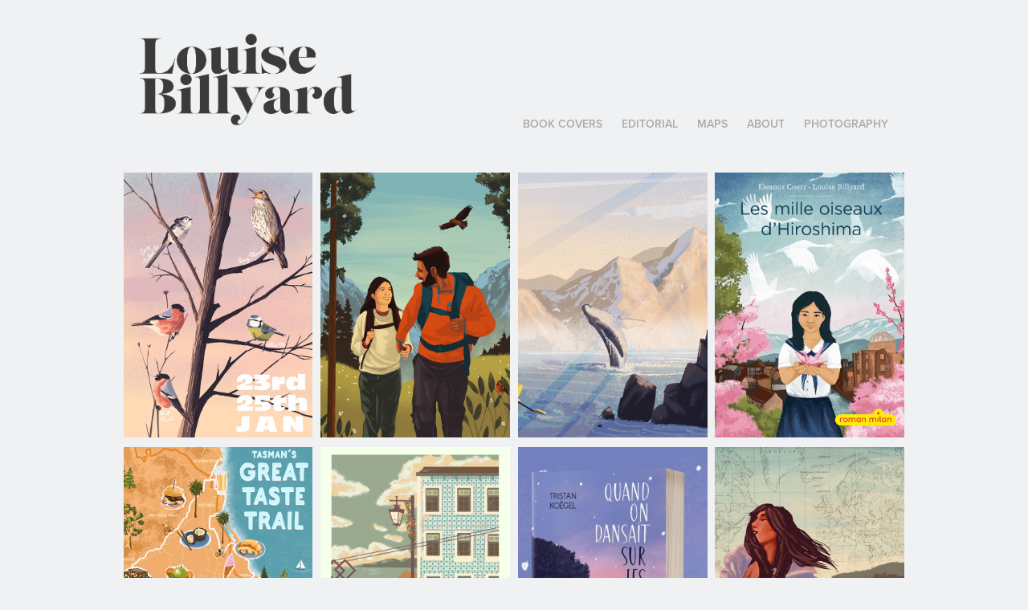

--- FILE ---
content_type: text/html; charset=utf-8
request_url: https://louisebillyard.com/work
body_size: 16006
content:
<!DOCTYPE HTML>
<html lang="en-US">
<head>
  <meta charset="UTF-8" />
  <meta name="viewport" content="width=device-width, initial-scale=1" />
      <meta name="keywords"  content="illustration,artist,illustrator,wildlifeillustration,louisebillyard,illustrationartist,editorialillustration,travelposter,travelillustration" />
      <meta name="description"  content="Freelance illustrator based outside of London." />
      <meta name="twitter:card"  content="summary_large_image" />
      <meta name="twitter:site"  content="@AdobePortfolio" />
      <meta  property="og:title" content="Louise Billyard Illustration" />
      <meta  property="og:description" content="Freelance illustrator based outside of London." />
      <meta  property="og:image" content="https://cdn.myportfolio.com/6e5fa6db5c5ac2b8f7ee10b517e25f50/1cad3a23-09ec-4de5-9ec8-4cf7547d27f2_rwc_0x0x2480x3508x2480.jpg?h=6b3cdfbcf0acc56d9d5c309e5d5ec900" />
      <link rel="icon" href="[data-uri]"  />
        <link rel="apple-touch-icon" href="https://cdn.myportfolio.com/6e5fa6db5c5ac2b8f7ee10b517e25f50/9e68f6fd-e8a7-4d21-96c6-5a523c9570d5_carw_1x1x180.jpg?h=a1b65b3f8e7e722fcdcc2baea5944341" />
      <link rel="stylesheet" href="/dist/css/main.css" type="text/css" />
      <link rel="stylesheet" href="https://cdn.myportfolio.com/6e5fa6db5c5ac2b8f7ee10b517e25f50/3b871cf7b1b32d6fc9106b98af0e219e1768386685.css?h=0fa00213bfb7726b31867bdab4656aa0" type="text/css" />
    <link rel="canonical" href="https://louisebillyard.com/work" />
      <title>Louise Billyard Illustration</title>
    <script type="text/javascript" src="//use.typekit.net/ik/[base64].js?cb=35f77bfb8b50944859ea3d3804e7194e7a3173fb" async onload="
    try {
      window.Typekit.load();
    } catch (e) {
      console.warn('Typekit not loaded.');
    }
    "></script>
</head>
  <body class="transition-enabled">  <div class='page-background-video page-background-video-with-panel'>
  </div>
  <div class="js-responsive-nav">
    <div class="responsive-nav">
      <div class="close-responsive-click-area js-close-responsive-nav">
        <div class="close-responsive-button"></div>
      </div>
          <div class="nav-container">
            <nav data-hover-hint="nav">
                <div class="gallery-title"><a href="/book-covers-1" >book covers</a></div>
                <div class="gallery-title"><a href="/editorial" >Editorial</a></div>
                <div class="gallery-title"><a href="/illustrated-maps" >Maps</a></div>
      <div class="page-title">
        <a href="/about" >ABOUT</a>
      </div>
                <div class="gallery-title"><a href="/photography" >Photography</a></div>
            </nav>
          </div>
    </div>
  </div>
  <div class="site-wrap cfix js-site-wrap">
    <div class="site-container">
      <div class="site-content e2e-site-content">
        <header class="site-header">
          <div class="logo-container">
              <div class="logo-wrap" data-hover-hint="logo">
                    <div class="logo e2e-site-logo-text logo-image  ">
    <a href="/work" class="image-normal image-link">
      <img src="https://cdn.myportfolio.com/6e5fa6db5c5ac2b8f7ee10b517e25f50/ef58f8db-f748-4feb-aab7-0d29e1509e5c_rwc_985x422x2801x1373x4096.png?h=b972513a9d4488a3922327b1babdc850" alt="louise billyard">
    </a>
</div>
              </div>
  <div class="hamburger-click-area js-hamburger">
    <div class="hamburger">
      <i></i>
      <i></i>
      <i></i>
    </div>
  </div>
          </div>
              <div class="nav-container">
                <nav data-hover-hint="nav">
                <div class="gallery-title"><a href="/book-covers-1" >book covers</a></div>
                <div class="gallery-title"><a href="/editorial" >Editorial</a></div>
                <div class="gallery-title"><a href="/illustrated-maps" >Maps</a></div>
      <div class="page-title">
        <a href="/about" >ABOUT</a>
      </div>
                <div class="gallery-title"><a href="/photography" >Photography</a></div>
                </nav>
              </div>
        </header>
        <main>
          <section class="project-covers" data-context="page.gallery.covers">
            <a class="project-cover js-project-cover-touch hold-space" href="/rspb-bird-watch" data-context="pages" data-identity="id:p695f98a44d0b0672b92554743787cba60e4c518ca7ba54c714dbe" data-hover-hint="galleryPageCover" data-hover-hint-id="p695f98a44d0b0672b92554743787cba60e4c518ca7ba54c714dbe">
              <div class="cover-content-container">
                <div class="cover-image-wrap">
                  <div class="cover-image">
                      <div class="cover cover-normal">

            <img
              class="cover__img js-lazy"
              src="https://cdn.myportfolio.com/6e5fa6db5c5ac2b8f7ee10b517e25f50/6e71c46e-a1ed-4b17-ac88-060162d03fa5_rwc_0x22x2480x3472x32.jpg?h=81b4c0f5e5ff582a8b1395d23c83fb0d"
              data-src="https://cdn.myportfolio.com/6e5fa6db5c5ac2b8f7ee10b517e25f50/6e71c46e-a1ed-4b17-ac88-060162d03fa5_rwc_0x22x2480x3472x2480.jpg?h=d4576de3494d422086d4b4188ea5139a"
              data-srcset="https://cdn.myportfolio.com/6e5fa6db5c5ac2b8f7ee10b517e25f50/6e71c46e-a1ed-4b17-ac88-060162d03fa5_rwc_0x22x2480x3472x640.jpg?h=1f05390d942bbc24a8d2f74a51fe1365 640w, https://cdn.myportfolio.com/6e5fa6db5c5ac2b8f7ee10b517e25f50/6e71c46e-a1ed-4b17-ac88-060162d03fa5_rwc_0x22x2480x3472x1280.jpg?h=9e47bf97841e1e06e4fcf43dd3e1d5ce 1280w, https://cdn.myportfolio.com/6e5fa6db5c5ac2b8f7ee10b517e25f50/6e71c46e-a1ed-4b17-ac88-060162d03fa5_rwc_0x22x2480x3472x1366.jpg?h=c4a13ce36287b2035281c93fb61d67ec 1366w, https://cdn.myportfolio.com/6e5fa6db5c5ac2b8f7ee10b517e25f50/6e71c46e-a1ed-4b17-ac88-060162d03fa5_rwc_0x22x2480x3472x1920.jpg?h=accae99ea59d0073797b47c1fda78d19 1920w, https://cdn.myportfolio.com/6e5fa6db5c5ac2b8f7ee10b517e25f50/6e71c46e-a1ed-4b17-ac88-060162d03fa5_rwc_0x22x2480x3472x2480.jpg?h=d4576de3494d422086d4b4188ea5139a 2560w, https://cdn.myportfolio.com/6e5fa6db5c5ac2b8f7ee10b517e25f50/6e71c46e-a1ed-4b17-ac88-060162d03fa5_rwc_0x22x2480x3472x2480.jpg?h=d4576de3494d422086d4b4188ea5139a 5120w"
              data-sizes="(max-width: 540px) 100vw, (max-width: 768px) 50vw, calc(1600px / 4)"
            >
                                </div>
                  </div>
                </div>
                <div class="details-wrap">
                  <div class="details">
                    <div class="details-inner">
                        <div class="title preserve-whitespace">RSPB Big Garden Bird Watch</div>
                        <div class="description">The Big​​​​​​​ Garden Bird Watch 2026....This illustrated poster was created in response to the RSPB Great Garden Birdwatch and features a selection of familiar UK garden birds. The aim of the piece is to support learning and species recognition, using clear, approachable illustrations that help people feel more confident identifying birds in their own gardens.</div>
                        <div class="date">2026</div>
                        
                    </div>
                  </div>
                </div>
              </div>
            </a>
            <a class="project-cover js-project-cover-touch hold-space" href="/weekend-hikes" data-context="pages" data-identity="id:p68749643c991fe06eb3e011b033bbff3e10036e36b5f3e73c6536" data-hover-hint="galleryPageCover" data-hover-hint-id="p68749643c991fe06eb3e011b033bbff3e10036e36b5f3e73c6536">
              <div class="cover-content-container">
                <div class="cover-image-wrap">
                  <div class="cover-image">
                      <div class="cover cover-normal">

            <img
              class="cover__img js-lazy"
              src="https://cdn.myportfolio.com/6e5fa6db5c5ac2b8f7ee10b517e25f50/214b8a5a-a6f6-437a-a427-a345e8c80089_rwc_36x0x1588x2224x32.jpg?h=e4c38724d221242a188ab158d1905d0c"
              data-src="https://cdn.myportfolio.com/6e5fa6db5c5ac2b8f7ee10b517e25f50/214b8a5a-a6f6-437a-a427-a345e8c80089_rwc_36x0x1588x2224x1588.jpg?h=1179a8b7c90c8081dcadf9c1c887da63"
              data-srcset="https://cdn.myportfolio.com/6e5fa6db5c5ac2b8f7ee10b517e25f50/214b8a5a-a6f6-437a-a427-a345e8c80089_rwc_36x0x1588x2224x640.jpg?h=7fab32a09f456d91e9010651198d9a9e 640w, https://cdn.myportfolio.com/6e5fa6db5c5ac2b8f7ee10b517e25f50/214b8a5a-a6f6-437a-a427-a345e8c80089_rwc_36x0x1588x2224x1280.jpg?h=155c1232e5c23522b87d0f111d9b2773 1280w, https://cdn.myportfolio.com/6e5fa6db5c5ac2b8f7ee10b517e25f50/214b8a5a-a6f6-437a-a427-a345e8c80089_rwc_36x0x1588x2224x1366.jpg?h=1c6d2a621e4ac9a3c416f58d2edfcfeb 1366w, https://cdn.myportfolio.com/6e5fa6db5c5ac2b8f7ee10b517e25f50/214b8a5a-a6f6-437a-a427-a345e8c80089_rwc_36x0x1588x2224x1588.jpg?h=1179a8b7c90c8081dcadf9c1c887da63 1920w, https://cdn.myportfolio.com/6e5fa6db5c5ac2b8f7ee10b517e25f50/214b8a5a-a6f6-437a-a427-a345e8c80089_rwc_36x0x1588x2224x1588.jpg?h=1179a8b7c90c8081dcadf9c1c887da63 2560w, https://cdn.myportfolio.com/6e5fa6db5c5ac2b8f7ee10b517e25f50/214b8a5a-a6f6-437a-a427-a345e8c80089_rwc_36x0x1588x2224x1588.jpg?h=1179a8b7c90c8081dcadf9c1c887da63 5120w"
              data-sizes="(max-width: 540px) 100vw, (max-width: 768px) 50vw, calc(1600px / 4)"
            >
                                </div>
                  </div>
                </div>
                <div class="details-wrap">
                  <div class="details">
                    <div class="details-inner">
                        <div class="title preserve-whitespace">Weekend Hikes*</div>
                        <div class="description">Inspired by classic train travel posters, this speculative poster shows a couple heading out for an autumn hike. The illustration highlights movement, seasonal layers, and iconic fleece silhouettes, capturing the feeling of wrapping up for a crisp outdoor adventure.</div>
                        <div class="date">2025</div>
                        
                    </div>
                  </div>
                </div>
              </div>
            </a>
            <a class="project-cover js-project-cover-touch hold-space" href="/kaikoura" data-context="pages" data-identity="id:p68981d23d0558a9a51172410c757e335f39d260fdd5c21efa57d6" data-hover-hint="galleryPageCover" data-hover-hint-id="p68981d23d0558a9a51172410c757e335f39d260fdd5c21efa57d6">
              <div class="cover-content-container">
                <div class="cover-image-wrap">
                  <div class="cover-image">
                      <div class="cover cover-normal">

            <img
              class="cover__img js-lazy"
              src="https://cdn.myportfolio.com/6e5fa6db5c5ac2b8f7ee10b517e25f50/02e48947-a689-45d1-9695-3e5c6fe21b92_rwc_1626x0x1392x1948x32.jpg?h=ec7bc26785cda9add8ffa5694d9e18ee"
              data-src="https://cdn.myportfolio.com/6e5fa6db5c5ac2b8f7ee10b517e25f50/02e48947-a689-45d1-9695-3e5c6fe21b92_rwc_1626x0x1392x1948x1392.jpg?h=9e6997cc042dc954e65b97ac78362867"
              data-srcset="https://cdn.myportfolio.com/6e5fa6db5c5ac2b8f7ee10b517e25f50/02e48947-a689-45d1-9695-3e5c6fe21b92_rwc_1626x0x1392x1948x640.jpg?h=db8805aef38ba18ec4a586103a362036 640w, https://cdn.myportfolio.com/6e5fa6db5c5ac2b8f7ee10b517e25f50/02e48947-a689-45d1-9695-3e5c6fe21b92_rwc_1626x0x1392x1948x1280.jpg?h=f002950d502086e38215aa36e118b4f3 1280w, https://cdn.myportfolio.com/6e5fa6db5c5ac2b8f7ee10b517e25f50/02e48947-a689-45d1-9695-3e5c6fe21b92_rwc_1626x0x1392x1948x1366.jpg?h=c3ba815e943c4934258d2bde317ce7df 1366w, https://cdn.myportfolio.com/6e5fa6db5c5ac2b8f7ee10b517e25f50/02e48947-a689-45d1-9695-3e5c6fe21b92_rwc_1626x0x1392x1948x1920.jpg?h=65b468f53dbe10ac35c1ba1f4bddd569 1920w, https://cdn.myportfolio.com/6e5fa6db5c5ac2b8f7ee10b517e25f50/02e48947-a689-45d1-9695-3e5c6fe21b92_rwc_1626x0x1392x1948x2560.jpg?h=a8c605cda5591ca0b8b626c890d9a1e1 2560w, https://cdn.myportfolio.com/6e5fa6db5c5ac2b8f7ee10b517e25f50/02e48947-a689-45d1-9695-3e5c6fe21b92_rwc_1626x0x1392x1948x1392.jpg?h=9e6997cc042dc954e65b97ac78362867 5120w"
              data-sizes="(max-width: 540px) 100vw, (max-width: 768px) 50vw, calc(1600px / 4)"
            >
                                </div>
                  </div>
                </div>
                <div class="details-wrap">
                  <div class="details">
                    <div class="details-inner">
                        <div class="title preserve-whitespace">Kaikoura</div>
                        <div class="description"></div>
                        <div class="date">2025</div>
                        
                    </div>
                  </div>
                </div>
              </div>
            </a>
            <a class="project-cover js-project-cover-touch hold-space" href="/les-mille-oiseaux-dhiroshima" data-context="pages" data-identity="id:p67a2d64400248362781050be11af7020ade23f2f9083567cc5474" data-hover-hint="galleryPageCover" data-hover-hint-id="p67a2d64400248362781050be11af7020ade23f2f9083567cc5474">
              <div class="cover-content-container">
                <div class="cover-image-wrap">
                  <div class="cover-image">
                      <div class="cover cover-normal">

            <img
              class="cover__img js-lazy"
              src="https://cdn.myportfolio.com/6e5fa6db5c5ac2b8f7ee10b517e25f50/47e5d7dd-1bd2-42bb-9088-5ab372e6c1f1_rwc_366x129x1185x1659x32.jpg?h=71223fc973d5de1a0f9ce22ccb2a3011"
              data-src="https://cdn.myportfolio.com/6e5fa6db5c5ac2b8f7ee10b517e25f50/47e5d7dd-1bd2-42bb-9088-5ab372e6c1f1_rwc_366x129x1185x1659x1185.jpg?h=97427e01f2bd478c651579fa443fc2ce"
              data-srcset="https://cdn.myportfolio.com/6e5fa6db5c5ac2b8f7ee10b517e25f50/47e5d7dd-1bd2-42bb-9088-5ab372e6c1f1_rwc_366x129x1185x1659x640.jpg?h=d1f69a6664b198f8009c743a397b982f 640w, https://cdn.myportfolio.com/6e5fa6db5c5ac2b8f7ee10b517e25f50/47e5d7dd-1bd2-42bb-9088-5ab372e6c1f1_rwc_366x129x1185x1659x1280.jpg?h=f7f307cddfd54b258106ccf3492fd9cb 1280w, https://cdn.myportfolio.com/6e5fa6db5c5ac2b8f7ee10b517e25f50/47e5d7dd-1bd2-42bb-9088-5ab372e6c1f1_rwc_366x129x1185x1659x1366.jpg?h=0e6bb98bea084e003e243e6bce680868 1366w, https://cdn.myportfolio.com/6e5fa6db5c5ac2b8f7ee10b517e25f50/47e5d7dd-1bd2-42bb-9088-5ab372e6c1f1_rwc_366x129x1185x1659x1920.jpg?h=04c87949af33143770562d99f6fc4bec 1920w, https://cdn.myportfolio.com/6e5fa6db5c5ac2b8f7ee10b517e25f50/47e5d7dd-1bd2-42bb-9088-5ab372e6c1f1_rwc_366x129x1185x1659x1185.jpg?h=97427e01f2bd478c651579fa443fc2ce 2560w, https://cdn.myportfolio.com/6e5fa6db5c5ac2b8f7ee10b517e25f50/47e5d7dd-1bd2-42bb-9088-5ab372e6c1f1_rwc_366x129x1185x1659x1185.jpg?h=97427e01f2bd478c651579fa443fc2ce 5120w"
              data-sizes="(max-width: 540px) 100vw, (max-width: 768px) 50vw, calc(1600px / 4)"
            >
                                </div>
                  </div>
                </div>
                <div class="details-wrap">
                  <div class="details">
                    <div class="details-inner">
                        <div class="title preserve-whitespace">Les mille oiseaux d'Hiroshima</div>
                        <div class="description">I worked on Les Mille Oiseaux d’Hiroshima for Editions Milan, bringing a delicate story to life for young readers aged 10-13. I wanted the illustrations to feel gentle but draw you in, showing emotion and small details that let the story breathe.
</div>
                        <div class="date">2025</div>
                        
                    </div>
                  </div>
                </div>
              </div>
            </a>
            <a class="project-cover js-project-cover-touch hold-space" href="/great-taste-trail" data-context="pages" data-identity="id:p68b02559b956bdaa6d4d2ee49ebbd8a2b6833d2abe1af6bc39202" data-hover-hint="galleryPageCover" data-hover-hint-id="p68b02559b956bdaa6d4d2ee49ebbd8a2b6833d2abe1af6bc39202">
              <div class="cover-content-container">
                <div class="cover-image-wrap">
                  <div class="cover-image">
                      <div class="cover cover-normal">

            <img
              class="cover__img js-lazy"
              src="https://cdn.myportfolio.com/6e5fa6db5c5ac2b8f7ee10b517e25f50/18854067-d7da-4ff4-acef-1d3a7f609303_rwc_233x0x2237x3132x32.jpg?h=1749210c33345200bdc7fce12601da49"
              data-src="https://cdn.myportfolio.com/6e5fa6db5c5ac2b8f7ee10b517e25f50/18854067-d7da-4ff4-acef-1d3a7f609303_rwc_233x0x2237x3132x2237.jpg?h=575f5444bc2abf339fe867329740fd48"
              data-srcset="https://cdn.myportfolio.com/6e5fa6db5c5ac2b8f7ee10b517e25f50/18854067-d7da-4ff4-acef-1d3a7f609303_rwc_233x0x2237x3132x640.jpg?h=8b1a382123ee7d66278d8555b9476f2f 640w, https://cdn.myportfolio.com/6e5fa6db5c5ac2b8f7ee10b517e25f50/18854067-d7da-4ff4-acef-1d3a7f609303_rwc_233x0x2237x3132x1280.jpg?h=43a12e4d4f51020c41efccc046e8e4ae 1280w, https://cdn.myportfolio.com/6e5fa6db5c5ac2b8f7ee10b517e25f50/18854067-d7da-4ff4-acef-1d3a7f609303_rwc_233x0x2237x3132x1366.jpg?h=716294e4b912fd723f06fc73a71a7080 1366w, https://cdn.myportfolio.com/6e5fa6db5c5ac2b8f7ee10b517e25f50/18854067-d7da-4ff4-acef-1d3a7f609303_rwc_233x0x2237x3132x1920.jpg?h=7a9927a15fe52cfaac288f07404138c1 1920w, https://cdn.myportfolio.com/6e5fa6db5c5ac2b8f7ee10b517e25f50/18854067-d7da-4ff4-acef-1d3a7f609303_rwc_233x0x2237x3132x2237.jpg?h=575f5444bc2abf339fe867329740fd48 2560w, https://cdn.myportfolio.com/6e5fa6db5c5ac2b8f7ee10b517e25f50/18854067-d7da-4ff4-acef-1d3a7f609303_rwc_233x0x2237x3132x2237.jpg?h=575f5444bc2abf339fe867329740fd48 5120w"
              data-sizes="(max-width: 540px) 100vw, (max-width: 768px) 50vw, calc(1600px / 4)"
            >
                                </div>
                  </div>
                </div>
                <div class="details-wrap">
                  <div class="details">
                    <div class="details-inner">
                        <div class="title preserve-whitespace">Great Taste Trail</div>
                        <div class="description">Tasman’s Great Taste Trail is a 200km cycling route that winds through the stunning Nelson–Tasman region. Showcasing the area’s rich food culture, the trail invites riders to experience everything from award-winning restaurants and fresh local produce to boutique wineries and artisan delis, all while enjoying diverse and ever-changing landscape sthe area has to offer. </div>
                        <div class="date">2025</div>
                        
                    </div>
                  </div>
                </div>
              </div>
            </a>
            <a class="project-cover js-project-cover-touch hold-space" href="/lisbon" data-context="pages" data-identity="id:p664206bdc44e2b32ad6637a636e6b44592328b4d0e835132a988d" data-hover-hint="galleryPageCover" data-hover-hint-id="p664206bdc44e2b32ad6637a636e6b44592328b4d0e835132a988d">
              <div class="cover-content-container">
                <div class="cover-image-wrap">
                  <div class="cover-image">
                      <div class="cover cover-normal">

            <img
              class="cover__img js-lazy"
              src="https://cdn.myportfolio.com/6e5fa6db5c5ac2b8f7ee10b517e25f50/0b253fc0-865e-4380-9cfb-ff7b95755c65_rwc_136x0x2505x3508x32.gif?h=0efaab43ea97a00207499cb03941d0ad"
              data-src="https://cdn.myportfolio.com/6e5fa6db5c5ac2b8f7ee10b517e25f50/0b253fc0-865e-4380-9cfb-ff7b95755c65_rwc_136x0x2505x3508x2505.gif?h=4f088d3d5bca480a521f9ed8ca078d20"
              data-srcset="https://cdn.myportfolio.com/6e5fa6db5c5ac2b8f7ee10b517e25f50/0b253fc0-865e-4380-9cfb-ff7b95755c65_rwc_136x0x2505x3508x640.gif?h=50271e965c0b5e68d30214d10844d772 640w, https://cdn.myportfolio.com/6e5fa6db5c5ac2b8f7ee10b517e25f50/0b253fc0-865e-4380-9cfb-ff7b95755c65_rwc_136x0x2505x3508x1280.gif?h=49ff5ee5964ed885de2f450516c46a56 1280w, https://cdn.myportfolio.com/6e5fa6db5c5ac2b8f7ee10b517e25f50/0b253fc0-865e-4380-9cfb-ff7b95755c65_rwc_136x0x2505x3508x1366.gif?h=ad872f52aa27b75a84aefcb7d859b3d4 1366w, https://cdn.myportfolio.com/6e5fa6db5c5ac2b8f7ee10b517e25f50/0b253fc0-865e-4380-9cfb-ff7b95755c65_rwc_136x0x2505x3508x1920.gif?h=46bb371002e9ad2277eac1c5532eedea 1920w, https://cdn.myportfolio.com/6e5fa6db5c5ac2b8f7ee10b517e25f50/0b253fc0-865e-4380-9cfb-ff7b95755c65_rwc_136x0x2505x3508x2560.gif?h=c51ff08c0221eb4bac69efcb3040b74f 2560w, https://cdn.myportfolio.com/6e5fa6db5c5ac2b8f7ee10b517e25f50/0b253fc0-865e-4380-9cfb-ff7b95755c65_rwc_136x0x2505x3508x2505.gif?h=4f088d3d5bca480a521f9ed8ca078d20 5120w"
              data-sizes="(max-width: 540px) 100vw, (max-width: 768px) 50vw, calc(1600px / 4)"
            >
                                </div>
                  </div>
                </div>
                <div class="details-wrap">
                  <div class="details">
                    <div class="details-inner">
                        <div class="title preserve-whitespace">LISBON</div>
                        <div class="description"></div>
                        <div class="date">2024</div>
                        
                    </div>
                  </div>
                </div>
              </div>
            </a>
            <a class="project-cover js-project-cover-touch hold-space" href="/when-we-danced-on-the-roof-tops" data-context="pages" data-identity="id:p65021c91400aa281fdc3b4fefb0bcb48c0bfb44a10bc6c22bca97" data-hover-hint="galleryPageCover" data-hover-hint-id="p65021c91400aa281fdc3b4fefb0bcb48c0bfb44a10bc6c22bca97">
              <div class="cover-content-container">
                <div class="cover-image-wrap">
                  <div class="cover-image">
                      <div class="cover cover-normal">

            <img
              class="cover__img js-lazy"
              src="https://cdn.myportfolio.com/6e5fa6db5c5ac2b8f7ee10b517e25f50/909ec4c9-b0a5-438f-a77d-cc779e4c06e3_rwc_92x67x617x864x32.jpeg?h=399fb2a52c0ff37d0ee0aaf4345211e9"
              data-src="https://cdn.myportfolio.com/6e5fa6db5c5ac2b8f7ee10b517e25f50/909ec4c9-b0a5-438f-a77d-cc779e4c06e3_rwc_92x67x617x864x617.jpeg?h=804a79b4def1395e9d0264fcc8cba102"
              data-srcset="https://cdn.myportfolio.com/6e5fa6db5c5ac2b8f7ee10b517e25f50/909ec4c9-b0a5-438f-a77d-cc779e4c06e3_rwc_92x67x617x864x640.jpeg?h=02cd10a7e7cbf2ff72cfd590bd71c902 640w, https://cdn.myportfolio.com/6e5fa6db5c5ac2b8f7ee10b517e25f50/909ec4c9-b0a5-438f-a77d-cc779e4c06e3_rwc_92x67x617x864x617.jpeg?h=804a79b4def1395e9d0264fcc8cba102 1280w, https://cdn.myportfolio.com/6e5fa6db5c5ac2b8f7ee10b517e25f50/909ec4c9-b0a5-438f-a77d-cc779e4c06e3_rwc_92x67x617x864x617.jpeg?h=804a79b4def1395e9d0264fcc8cba102 1366w, https://cdn.myportfolio.com/6e5fa6db5c5ac2b8f7ee10b517e25f50/909ec4c9-b0a5-438f-a77d-cc779e4c06e3_rwc_92x67x617x864x617.jpeg?h=804a79b4def1395e9d0264fcc8cba102 1920w, https://cdn.myportfolio.com/6e5fa6db5c5ac2b8f7ee10b517e25f50/909ec4c9-b0a5-438f-a77d-cc779e4c06e3_rwc_92x67x617x864x617.jpeg?h=804a79b4def1395e9d0264fcc8cba102 2560w, https://cdn.myportfolio.com/6e5fa6db5c5ac2b8f7ee10b517e25f50/909ec4c9-b0a5-438f-a77d-cc779e4c06e3_rwc_92x67x617x864x617.jpeg?h=804a79b4def1395e9d0264fcc8cba102 5120w"
              data-sizes="(max-width: 540px) 100vw, (max-width: 768px) 50vw, calc(1600px / 4)"
            >
                                </div>
                  </div>
                </div>
                <div class="details-wrap">
                  <div class="details">
                    <div class="details-inner">
                        <div class="title preserve-whitespace">When we danced on the roof tops</div>
                        <div class="description"></div>
                        <div class="date">2023</div>
                        
                    </div>
                  </div>
                </div>
              </div>
            </a>
            <a class="project-cover js-project-cover-touch hold-space" href="/making-strides" data-context="pages" data-identity="id:p67d5f87da390cd4d56b9b773bfcda8a732236536d47d814c61718" data-hover-hint="galleryPageCover" data-hover-hint-id="p67d5f87da390cd4d56b9b773bfcda8a732236536d47d814c61718">
              <div class="cover-content-container">
                <div class="cover-image-wrap">
                  <div class="cover-image">
                      <div class="cover cover-normal">

            <img
              class="cover__img js-lazy"
              src="https://cdn.myportfolio.com/6e5fa6db5c5ac2b8f7ee10b517e25f50/8fbc77f7-9b4b-4e0e-84a8-39a22bacfc77_rwc_99x0x2437x3413x32.jpg?h=7ac556d5d8dc4f79907a58dafe7597fd"
              data-src="https://cdn.myportfolio.com/6e5fa6db5c5ac2b8f7ee10b517e25f50/8fbc77f7-9b4b-4e0e-84a8-39a22bacfc77_rwc_99x0x2437x3413x2437.jpg?h=bb7a6a939ee1307b2b4e5fb6ed735ac2"
              data-srcset="https://cdn.myportfolio.com/6e5fa6db5c5ac2b8f7ee10b517e25f50/8fbc77f7-9b4b-4e0e-84a8-39a22bacfc77_rwc_99x0x2437x3413x640.jpg?h=5e85305fb107deb8da75c7bae6e32f10 640w, https://cdn.myportfolio.com/6e5fa6db5c5ac2b8f7ee10b517e25f50/8fbc77f7-9b4b-4e0e-84a8-39a22bacfc77_rwc_99x0x2437x3413x1280.jpg?h=7bc43395d344fe7272e5f033c7fffd19 1280w, https://cdn.myportfolio.com/6e5fa6db5c5ac2b8f7ee10b517e25f50/8fbc77f7-9b4b-4e0e-84a8-39a22bacfc77_rwc_99x0x2437x3413x1366.jpg?h=2f2bf1b9cb1d9aa4f37b60801eb238ee 1366w, https://cdn.myportfolio.com/6e5fa6db5c5ac2b8f7ee10b517e25f50/8fbc77f7-9b4b-4e0e-84a8-39a22bacfc77_rwc_99x0x2437x3413x1920.jpg?h=6b4d7e7d3cb810da5c8e138af402c857 1920w, https://cdn.myportfolio.com/6e5fa6db5c5ac2b8f7ee10b517e25f50/8fbc77f7-9b4b-4e0e-84a8-39a22bacfc77_rwc_99x0x2437x3413x2560.jpg?h=04cf4a722fff5d1ee2e9c970bb3507ec 2560w, https://cdn.myportfolio.com/6e5fa6db5c5ac2b8f7ee10b517e25f50/8fbc77f7-9b4b-4e0e-84a8-39a22bacfc77_rwc_99x0x2437x3413x2437.jpg?h=bb7a6a939ee1307b2b4e5fb6ed735ac2 5120w"
              data-sizes="(max-width: 540px) 100vw, (max-width: 768px) 50vw, calc(1600px / 4)"
            >
                                </div>
                  </div>
                </div>
                <div class="details-wrap">
                  <div class="details">
                    <div class="details-inner">
                        <div class="title preserve-whitespace">Making Strides</div>
                        <div class="description"></div>
                        <div class="date">2025</div>
                        
                    </div>
                  </div>
                </div>
              </div>
            </a>
            <a class="project-cover js-project-cover-touch hold-space" href="/breathe-blowing-in-the-wind" data-context="pages" data-identity="id:p67a2d1bef337d2bfa1f7ddba79e5ece51050d81b40da05adfa49c" data-hover-hint="galleryPageCover" data-hover-hint-id="p67a2d1bef337d2bfa1f7ddba79e5ece51050d81b40da05adfa49c">
              <div class="cover-content-container">
                <div class="cover-image-wrap">
                  <div class="cover-image">
                      <div class="cover cover-normal">

            <img
              class="cover__img js-lazy"
              src="https://cdn.myportfolio.com/6e5fa6db5c5ac2b8f7ee10b517e25f50/c36ec434-cb31-4de2-863b-fe18fab71bb8_carw_5x7x32.jpg?h=abcbab544ec68dfda608109d41a27be0"
              data-src="https://cdn.myportfolio.com/6e5fa6db5c5ac2b8f7ee10b517e25f50/c36ec434-cb31-4de2-863b-fe18fab71bb8_car_5x7.jpg?h=6a63b218e92a788258204e6b116de197"
              data-srcset="https://cdn.myportfolio.com/6e5fa6db5c5ac2b8f7ee10b517e25f50/c36ec434-cb31-4de2-863b-fe18fab71bb8_carw_5x7x640.jpg?h=1d3ad52c3fe469c2e6b4d0ed948c5966 640w, https://cdn.myportfolio.com/6e5fa6db5c5ac2b8f7ee10b517e25f50/c36ec434-cb31-4de2-863b-fe18fab71bb8_carw_5x7x1280.jpg?h=2348dc92dd916c7eb9d850415b4f2667 1280w, https://cdn.myportfolio.com/6e5fa6db5c5ac2b8f7ee10b517e25f50/c36ec434-cb31-4de2-863b-fe18fab71bb8_carw_5x7x1366.jpg?h=aab4279715887c5c4b015c0104867e1b 1366w, https://cdn.myportfolio.com/6e5fa6db5c5ac2b8f7ee10b517e25f50/c36ec434-cb31-4de2-863b-fe18fab71bb8_carw_5x7x1920.jpg?h=50acdeb334b103a2e7a9985ea8fae471 1920w, https://cdn.myportfolio.com/6e5fa6db5c5ac2b8f7ee10b517e25f50/c36ec434-cb31-4de2-863b-fe18fab71bb8_carw_5x7x2560.jpg?h=ee4cb996c19828260e81d8d311b9f68f 2560w, https://cdn.myportfolio.com/6e5fa6db5c5ac2b8f7ee10b517e25f50/c36ec434-cb31-4de2-863b-fe18fab71bb8_carw_5x7x5120.jpg?h=df6b4bc86775fce46811c0e43cfd408b 5120w"
              data-sizes="(max-width: 540px) 100vw, (max-width: 768px) 50vw, calc(1600px / 4)"
            >
                                </div>
                  </div>
                </div>
                <div class="details-wrap">
                  <div class="details">
                    <div class="details-inner">
                        <div class="title preserve-whitespace">Breathe-Blowing In the Wind</div>
                        <div class="description">Breathe Issue 73- Weathervanes and their historical importance.</div>
                        <div class="date">2025</div>
                        
                    </div>
                  </div>
                </div>
              </div>
            </a>
            <a class="project-cover js-project-cover-touch hold-space" href="/cows-on-a-hill" data-context="pages" data-identity="id:p611b522930c76b0486b7fb8a64008a017d7929215cba68b6d79df" data-hover-hint="galleryPageCover" data-hover-hint-id="p611b522930c76b0486b7fb8a64008a017d7929215cba68b6d79df">
              <div class="cover-content-container">
                <div class="cover-image-wrap">
                  <div class="cover-image">
                      <div class="cover cover-normal">

            <img
              class="cover__img js-lazy"
              src="https://cdn.myportfolio.com/6e5fa6db5c5ac2b8f7ee10b517e25f50/0f99b29a-d065-4ef7-8504-f67d0bf71866_carw_5x7x32.JPG?h=616a1cf57f2631da98c8dd47c23aaf9d"
              data-src="https://cdn.myportfolio.com/6e5fa6db5c5ac2b8f7ee10b517e25f50/0f99b29a-d065-4ef7-8504-f67d0bf71866_car_5x7.JPG?h=280f8aee8a0c959783290cfc399d3ce2"
              data-srcset="https://cdn.myportfolio.com/6e5fa6db5c5ac2b8f7ee10b517e25f50/0f99b29a-d065-4ef7-8504-f67d0bf71866_carw_5x7x640.JPG?h=d4fbe0c519852f70c7527855c477b3ce 640w, https://cdn.myportfolio.com/6e5fa6db5c5ac2b8f7ee10b517e25f50/0f99b29a-d065-4ef7-8504-f67d0bf71866_carw_5x7x1280.JPG?h=d718223cbad57f9f069932ffd9f1c6c5 1280w, https://cdn.myportfolio.com/6e5fa6db5c5ac2b8f7ee10b517e25f50/0f99b29a-d065-4ef7-8504-f67d0bf71866_carw_5x7x1366.JPG?h=672ed4951787cde474e908acfe963568 1366w, https://cdn.myportfolio.com/6e5fa6db5c5ac2b8f7ee10b517e25f50/0f99b29a-d065-4ef7-8504-f67d0bf71866_carw_5x7x1920.JPG?h=28143bceb580dcd2a27c7022a0eb3dfe 1920w, https://cdn.myportfolio.com/6e5fa6db5c5ac2b8f7ee10b517e25f50/0f99b29a-d065-4ef7-8504-f67d0bf71866_carw_5x7x2560.JPG?h=2b5401a2b4af1f33a39c5bd41a47b736 2560w, https://cdn.myportfolio.com/6e5fa6db5c5ac2b8f7ee10b517e25f50/0f99b29a-d065-4ef7-8504-f67d0bf71866_carw_5x7x5120.JPG?h=b5db6a5998d244bde79318a55a5791d2 5120w"
              data-sizes="(max-width: 540px) 100vw, (max-width: 768px) 50vw, calc(1600px / 4)"
            >
                                </div>
                  </div>
                </div>
                <div class="details-wrap">
                  <div class="details">
                    <div class="details-inner">
                        <div class="title preserve-whitespace">Cows On A Hill</div>
                        <div class="description">Personal project.</div>
                        <div class="date">2021</div>
                        
                    </div>
                  </div>
                </div>
              </div>
            </a>
            <a class="project-cover js-project-cover-touch hold-space" href="/the-long-drive-mock-up" data-context="pages" data-identity="id:p683e1c5a1f7ed45405907c02e461ad43ffc9e87285c15de2d28df" data-hover-hint="galleryPageCover" data-hover-hint-id="p683e1c5a1f7ed45405907c02e461ad43ffc9e87285c15de2d28df">
              <div class="cover-content-container">
                <div class="cover-image-wrap">
                  <div class="cover-image">
                      <div class="cover cover-normal">

            <img
              class="cover__img js-lazy"
              src="https://cdn.myportfolio.com/6e5fa6db5c5ac2b8f7ee10b517e25f50/e98f7def-52d2-4c0a-ac80-15c45a47c243_rwc_465x155x1552x2173x32.jpg?h=a753d97ac8ad7b4761fc085e23ea4456"
              data-src="https://cdn.myportfolio.com/6e5fa6db5c5ac2b8f7ee10b517e25f50/e98f7def-52d2-4c0a-ac80-15c45a47c243_rwc_465x155x1552x2173x1552.jpg?h=fb6fe54c68bac368987abf6265f3877d"
              data-srcset="https://cdn.myportfolio.com/6e5fa6db5c5ac2b8f7ee10b517e25f50/e98f7def-52d2-4c0a-ac80-15c45a47c243_rwc_465x155x1552x2173x640.jpg?h=7451c47fd81c62a700f7aa14c6b23faf 640w, https://cdn.myportfolio.com/6e5fa6db5c5ac2b8f7ee10b517e25f50/e98f7def-52d2-4c0a-ac80-15c45a47c243_rwc_465x155x1552x2173x1280.jpg?h=1919ce4a708864ad0910134a57dd006f 1280w, https://cdn.myportfolio.com/6e5fa6db5c5ac2b8f7ee10b517e25f50/e98f7def-52d2-4c0a-ac80-15c45a47c243_rwc_465x155x1552x2173x1366.jpg?h=8055d06858e10d1ce75e30613e67371f 1366w, https://cdn.myportfolio.com/6e5fa6db5c5ac2b8f7ee10b517e25f50/e98f7def-52d2-4c0a-ac80-15c45a47c243_rwc_465x155x1552x2173x1920.jpg?h=90e8075ac7278f93ba0914766ef813a8 1920w, https://cdn.myportfolio.com/6e5fa6db5c5ac2b8f7ee10b517e25f50/e98f7def-52d2-4c0a-ac80-15c45a47c243_rwc_465x155x1552x2173x1552.jpg?h=fb6fe54c68bac368987abf6265f3877d 2560w, https://cdn.myportfolio.com/6e5fa6db5c5ac2b8f7ee10b517e25f50/e98f7def-52d2-4c0a-ac80-15c45a47c243_rwc_465x155x1552x2173x1552.jpg?h=fb6fe54c68bac368987abf6265f3877d 5120w"
              data-sizes="(max-width: 540px) 100vw, (max-width: 768px) 50vw, calc(1600px / 4)"
            >
                                </div>
                  </div>
                </div>
                <div class="details-wrap">
                  <div class="details">
                    <div class="details-inner">
                        <div class="title preserve-whitespace">The Long Drive *Mock up*</div>
                        <div class="description">This is a mock book cover inspired by my morning commute. In an attempted to broaden my cover portfolio I set myself the challenge of turning my commute into an award winning book.</div>
                        <div class="date">2025</div>
                        
                    </div>
                  </div>
                </div>
              </div>
            </a>
            <a class="project-cover js-project-cover-touch hold-space" href="/this-too-shall-pass" data-context="pages" data-identity="id:p5ea7f91b7111fc8c2fc57d60457105d092f0c71938304dc1c4c82" data-hover-hint="galleryPageCover" data-hover-hint-id="p5ea7f91b7111fc8c2fc57d60457105d092f0c71938304dc1c4c82">
              <div class="cover-content-container">
                <div class="cover-image-wrap">
                  <div class="cover-image">
                      <div class="cover cover-normal">

            <img
              class="cover__img js-lazy"
              src="https://cdn.myportfolio.com/6e5fa6db5c5ac2b8f7ee10b517e25f50/a0f426f2-e4e8-4ca8-b321-5741796b49bb_carw_5x7x32.gif?h=f1b11bfd7803bb946a456c690ba43baa"
              data-src="https://cdn.myportfolio.com/6e5fa6db5c5ac2b8f7ee10b517e25f50/a0f426f2-e4e8-4ca8-b321-5741796b49bb_car_5x7.gif?h=54f097496850da877d1e7d936eee0ec7"
              data-srcset="https://cdn.myportfolio.com/6e5fa6db5c5ac2b8f7ee10b517e25f50/a0f426f2-e4e8-4ca8-b321-5741796b49bb_carw_5x7x640.gif?h=922863e76e756b8e9c5974d2f063ab5d 640w, https://cdn.myportfolio.com/6e5fa6db5c5ac2b8f7ee10b517e25f50/a0f426f2-e4e8-4ca8-b321-5741796b49bb_carw_5x7x1280.gif?h=153c5788ac3c49e5d2540ce94968407a 1280w, https://cdn.myportfolio.com/6e5fa6db5c5ac2b8f7ee10b517e25f50/a0f426f2-e4e8-4ca8-b321-5741796b49bb_carw_5x7x1366.gif?h=519631b3cb4a915e86b6bfd766be8a93 1366w, https://cdn.myportfolio.com/6e5fa6db5c5ac2b8f7ee10b517e25f50/a0f426f2-e4e8-4ca8-b321-5741796b49bb_carw_5x7x1920.gif?h=ceed32285f0de6ac57c56d2643db5839 1920w, https://cdn.myportfolio.com/6e5fa6db5c5ac2b8f7ee10b517e25f50/a0f426f2-e4e8-4ca8-b321-5741796b49bb_carw_5x7x2560.gif?h=3702885775711f55de07d297901f52db 2560w, https://cdn.myportfolio.com/6e5fa6db5c5ac2b8f7ee10b517e25f50/a0f426f2-e4e8-4ca8-b321-5741796b49bb_carw_5x7x5120.gif?h=2393da6fdd132f99b1c18af2ff5294f0 5120w"
              data-sizes="(max-width: 540px) 100vw, (max-width: 768px) 50vw, calc(1600px / 4)"
            >
                                </div>
                  </div>
                </div>
                <div class="details-wrap">
                  <div class="details">
                    <div class="details-inner">
                        <div class="title preserve-whitespace">This too shall pass</div>
                        <div class="description">April seems to have flown by!  I’m hoping over the coming months we will perhaps gain some normality but, if not, it eases my worries knowing that, like everything, it can’t last forever. Here is a short GIF from my time in lockdown.</div>
                        <div class="date">2020</div>
                        
                    </div>
                  </div>
                </div>
              </div>
            </a>
            <a class="project-cover js-project-cover-touch hold-space" href="/sierra-climbing-personal-project" data-context="pages" data-identity="id:p6601ba69a7bcb1f5966d22615774b49c7487b7629e8f634719a57" data-hover-hint="galleryPageCover" data-hover-hint-id="p6601ba69a7bcb1f5966d22615774b49c7487b7629e8f634719a57">
              <div class="cover-content-container">
                <div class="cover-image-wrap">
                  <div class="cover-image">
                      <div class="cover cover-normal">

            <img
              class="cover__img js-lazy"
              src="https://cdn.myportfolio.com/6e5fa6db5c5ac2b8f7ee10b517e25f50/93c2b814-fadf-41e9-bc7f-6a962794b570_carw_5x7x32.gif?h=baaebf831efa883c43931e42bb5219b1"
              data-src="https://cdn.myportfolio.com/6e5fa6db5c5ac2b8f7ee10b517e25f50/93c2b814-fadf-41e9-bc7f-6a962794b570_car_5x7.gif?h=0703978480ffe9d42eb98605834e3419"
              data-srcset="https://cdn.myportfolio.com/6e5fa6db5c5ac2b8f7ee10b517e25f50/93c2b814-fadf-41e9-bc7f-6a962794b570_carw_5x7x640.gif?h=2552bda5829a0ebe805e65e5e350f516 640w, https://cdn.myportfolio.com/6e5fa6db5c5ac2b8f7ee10b517e25f50/93c2b814-fadf-41e9-bc7f-6a962794b570_carw_5x7x1280.gif?h=87cd585259991db1f0e85fef8b411625 1280w, https://cdn.myportfolio.com/6e5fa6db5c5ac2b8f7ee10b517e25f50/93c2b814-fadf-41e9-bc7f-6a962794b570_carw_5x7x1366.gif?h=ea164c2485bb1a7a9c9eb52891ccdb44 1366w, https://cdn.myportfolio.com/6e5fa6db5c5ac2b8f7ee10b517e25f50/93c2b814-fadf-41e9-bc7f-6a962794b570_carw_5x7x1920.gif?h=9fca04108cd78fceda1cbd7d4eb0a5e4 1920w, https://cdn.myportfolio.com/6e5fa6db5c5ac2b8f7ee10b517e25f50/93c2b814-fadf-41e9-bc7f-6a962794b570_carw_5x7x2560.gif?h=a13e05406308a01d64cf56d952db27a7 2560w, https://cdn.myportfolio.com/6e5fa6db5c5ac2b8f7ee10b517e25f50/93c2b814-fadf-41e9-bc7f-6a962794b570_carw_5x7x5120.gif?h=9ff29e6e5f7f93d78610a3ea111e71e0 5120w"
              data-sizes="(max-width: 540px) 100vw, (max-width: 768px) 50vw, calc(1600px / 4)"
            >
                                </div>
                  </div>
                </div>
                <div class="details-wrap">
                  <div class="details">
                    <div class="details-inner">
                        <div class="title preserve-whitespace">Sierra Climbing - Personal project</div>
                        <div class="description">i'm thrilled to share a personal project I've been pouring my creative energy into lately. As an illustrator with a passion for climbing, I've been exploring ways to merge my artistic style with the vibrant world of outdoor brands.
Introducing a series of illustrations inspired by the incredible Sierra brand! 🌲 Through this project, I aimed to showcase their sustainable and exciting climbing products in a visually captivating way. From sketch to screen, I've crafted a dynamic GIF featuring four illustrations that capture the essence of Sierra's offerings.
But why stop there? 🚀 I'm eager to adapt this layout and style to cater to a diverse range of sporting brands, especially as we gear up for this year's major events. </div>
                        <div class="date">2024</div>
                        
                    </div>
                  </div>
                </div>
              </div>
            </a>
            <a class="project-cover js-project-cover-touch hold-space" href="/hootons-sunflower" data-context="pages" data-identity="id:p6536885645e3e38ab6ee38970d49f8d31dec5f4b043ed5e67af1f" data-hover-hint="galleryPageCover" data-hover-hint-id="p6536885645e3e38ab6ee38970d49f8d31dec5f4b043ed5e67af1f">
              <div class="cover-content-container">
                <div class="cover-image-wrap">
                  <div class="cover-image">
                      <div class="cover cover-normal">

            <img
              class="cover__img js-lazy"
              src="https://cdn.myportfolio.com/6e5fa6db5c5ac2b8f7ee10b517e25f50/5242e310-9860-43c9-bedd-0393385a1921_rwc_112x184x2248x3148x32.jpg?h=4110d5ea4d1f60d2051925a2e45b2145"
              data-src="https://cdn.myportfolio.com/6e5fa6db5c5ac2b8f7ee10b517e25f50/5242e310-9860-43c9-bedd-0393385a1921_rwc_112x184x2248x3148x2248.jpg?h=81370e8597b70b40d848366deb4ab525"
              data-srcset="https://cdn.myportfolio.com/6e5fa6db5c5ac2b8f7ee10b517e25f50/5242e310-9860-43c9-bedd-0393385a1921_rwc_112x184x2248x3148x640.jpg?h=0b9bb9ccc63936bf3636ecab403b9a5d 640w, https://cdn.myportfolio.com/6e5fa6db5c5ac2b8f7ee10b517e25f50/5242e310-9860-43c9-bedd-0393385a1921_rwc_112x184x2248x3148x1280.jpg?h=d0168bf03a4197e30bd5bac26f1ee4f6 1280w, https://cdn.myportfolio.com/6e5fa6db5c5ac2b8f7ee10b517e25f50/5242e310-9860-43c9-bedd-0393385a1921_rwc_112x184x2248x3148x1366.jpg?h=2aa03be588cbceb0df2ae473055659e6 1366w, https://cdn.myportfolio.com/6e5fa6db5c5ac2b8f7ee10b517e25f50/5242e310-9860-43c9-bedd-0393385a1921_rwc_112x184x2248x3148x1920.jpg?h=381bea5576af8b5670359bef2c24cdc2 1920w, https://cdn.myportfolio.com/6e5fa6db5c5ac2b8f7ee10b517e25f50/5242e310-9860-43c9-bedd-0393385a1921_rwc_112x184x2248x3148x2248.jpg?h=81370e8597b70b40d848366deb4ab525 2560w, https://cdn.myportfolio.com/6e5fa6db5c5ac2b8f7ee10b517e25f50/5242e310-9860-43c9-bedd-0393385a1921_rwc_112x184x2248x3148x2248.jpg?h=81370e8597b70b40d848366deb4ab525 5120w"
              data-sizes="(max-width: 540px) 100vw, (max-width: 768px) 50vw, calc(1600px / 4)"
            >
                                </div>
                  </div>
                </div>
                <div class="details-wrap">
                  <div class="details">
                    <div class="details-inner">
                        <div class="title preserve-whitespace">Hooton's Sunflowers</div>
                        <div class="description"></div>
                        <div class="date">2023</div>
                        
                    </div>
                  </div>
                </div>
              </div>
            </a>
            <a class="project-cover js-project-cover-touch hold-space" href="/new-zealand-sketches" data-context="pages" data-identity="id:p6837909ee9d8c15aa543cef9f568fb087e419245ff176eb2d2a38" data-hover-hint="galleryPageCover" data-hover-hint-id="p6837909ee9d8c15aa543cef9f568fb087e419245ff176eb2d2a38">
              <div class="cover-content-container">
                <div class="cover-image-wrap">
                  <div class="cover-image">
                      <div class="cover cover-normal">

            <img
              class="cover__img js-lazy"
              src="https://cdn.myportfolio.com/6e5fa6db5c5ac2b8f7ee10b517e25f50/2054dcf3-8b27-40c3-bddc-eea809c9b287_carw_5x7x32.jpg?h=7e1e38bebb6a9492d0be2df87c901987"
              data-src="https://cdn.myportfolio.com/6e5fa6db5c5ac2b8f7ee10b517e25f50/2054dcf3-8b27-40c3-bddc-eea809c9b287_car_5x7.jpg?h=3a74562189cae530076ebda10aa7f57c"
              data-srcset="https://cdn.myportfolio.com/6e5fa6db5c5ac2b8f7ee10b517e25f50/2054dcf3-8b27-40c3-bddc-eea809c9b287_carw_5x7x640.jpg?h=889a61f22a9f0af4cd6148d8f42aac79 640w, https://cdn.myportfolio.com/6e5fa6db5c5ac2b8f7ee10b517e25f50/2054dcf3-8b27-40c3-bddc-eea809c9b287_carw_5x7x1280.jpg?h=41b36a9193970b89d41248f72cf1301f 1280w, https://cdn.myportfolio.com/6e5fa6db5c5ac2b8f7ee10b517e25f50/2054dcf3-8b27-40c3-bddc-eea809c9b287_carw_5x7x1366.jpg?h=3f1fd0965ee1607f25a7ec89a39b7156 1366w, https://cdn.myportfolio.com/6e5fa6db5c5ac2b8f7ee10b517e25f50/2054dcf3-8b27-40c3-bddc-eea809c9b287_carw_5x7x1920.jpg?h=4d586f935161d198ff6c8d47ba65e5fc 1920w, https://cdn.myportfolio.com/6e5fa6db5c5ac2b8f7ee10b517e25f50/2054dcf3-8b27-40c3-bddc-eea809c9b287_carw_5x7x2560.jpg?h=aed3584b745ac0f2889db46cbf8b9882 2560w, https://cdn.myportfolio.com/6e5fa6db5c5ac2b8f7ee10b517e25f50/2054dcf3-8b27-40c3-bddc-eea809c9b287_carw_5x7x5120.jpg?h=5f038d9fd89d3afee63f68018ea3da5b 5120w"
              data-sizes="(max-width: 540px) 100vw, (max-width: 768px) 50vw, calc(1600px / 4)"
            >
                                </div>
                  </div>
                </div>
                <div class="details-wrap">
                  <div class="details">
                    <div class="details-inner">
                        <div class="title preserve-whitespace">New Zealand Sketches</div>
                        <div class="description">Just a few sketches/paintings/drawings after spending 6 months traveling around NZ. A truly unlimited source of inspiration!</div>
                        <div class="date">2025</div>
                        
                    </div>
                  </div>
                </div>
              </div>
            </a>
            <a class="project-cover js-project-cover-touch hold-space" href="/autumn-walks" data-context="pages" data-identity="id:p63441c6276ae1f9f7eee4a2a6b6665442b4060517cd978980f391" data-hover-hint="galleryPageCover" data-hover-hint-id="p63441c6276ae1f9f7eee4a2a6b6665442b4060517cd978980f391">
              <div class="cover-content-container">
                <div class="cover-image-wrap">
                  <div class="cover-image">
                      <div class="cover cover-normal">

            <img
              class="cover__img js-lazy"
              src="https://cdn.myportfolio.com/6e5fa6db5c5ac2b8f7ee10b517e25f50/f8151747-e3c4-4e0d-859a-9b70b4b747b3_rwc_284x193x1421x1989x32.JPG?h=9afd170e94e149af07c8ad259f57b574"
              data-src="https://cdn.myportfolio.com/6e5fa6db5c5ac2b8f7ee10b517e25f50/f8151747-e3c4-4e0d-859a-9b70b4b747b3_rwc_284x193x1421x1989x1421.JPG?h=e261225be5e71eaa6bb200fbbf53c1c8"
              data-srcset="https://cdn.myportfolio.com/6e5fa6db5c5ac2b8f7ee10b517e25f50/f8151747-e3c4-4e0d-859a-9b70b4b747b3_rwc_284x193x1421x1989x640.JPG?h=73ef3f175c98153bfbdfbc2dbb57673a 640w, https://cdn.myportfolio.com/6e5fa6db5c5ac2b8f7ee10b517e25f50/f8151747-e3c4-4e0d-859a-9b70b4b747b3_rwc_284x193x1421x1989x1280.JPG?h=435d1add9a99364f3eb918a078718312 1280w, https://cdn.myportfolio.com/6e5fa6db5c5ac2b8f7ee10b517e25f50/f8151747-e3c4-4e0d-859a-9b70b4b747b3_rwc_284x193x1421x1989x1366.JPG?h=df07a56eaeb621a538ea09a48e96d204 1366w, https://cdn.myportfolio.com/6e5fa6db5c5ac2b8f7ee10b517e25f50/f8151747-e3c4-4e0d-859a-9b70b4b747b3_rwc_284x193x1421x1989x1920.JPG?h=07206719cc86e16cbbbeb1477e3d4e23 1920w, https://cdn.myportfolio.com/6e5fa6db5c5ac2b8f7ee10b517e25f50/f8151747-e3c4-4e0d-859a-9b70b4b747b3_rwc_284x193x1421x1989x1421.JPG?h=e261225be5e71eaa6bb200fbbf53c1c8 2560w, https://cdn.myportfolio.com/6e5fa6db5c5ac2b8f7ee10b517e25f50/f8151747-e3c4-4e0d-859a-9b70b4b747b3_rwc_284x193x1421x1989x1421.JPG?h=e261225be5e71eaa6bb200fbbf53c1c8 5120w"
              data-sizes="(max-width: 540px) 100vw, (max-width: 768px) 50vw, calc(1600px / 4)"
            >
                                </div>
                  </div>
                </div>
                <div class="details-wrap">
                  <div class="details">
                    <div class="details-inner">
                        <div class="title preserve-whitespace">Autumn Walks</div>
                        <div class="description"></div>
                        <div class="date">2022</div>
                        
                    </div>
                  </div>
                </div>
              </div>
            </a>
            <a class="project-cover js-project-cover-touch hold-space" href="/rspb-1" data-context="pages" data-identity="id:p61d5c9166aff0bceba400f6fbfc2ef73baece984f2e359c6db649" data-hover-hint="galleryPageCover" data-hover-hint-id="p61d5c9166aff0bceba400f6fbfc2ef73baece984f2e359c6db649">
              <div class="cover-content-container">
                <div class="cover-image-wrap">
                  <div class="cover-image">
                      <div class="cover cover-normal">

            <img
              class="cover__img js-lazy"
              src="https://cdn.myportfolio.com/6e5fa6db5c5ac2b8f7ee10b517e25f50/b32567d8-5634-4b1d-ba8a-5910dfbdfd23_carw_5x7x32.jpg?h=f6732a54f41c09691f9979b838b05dca"
              data-src="https://cdn.myportfolio.com/6e5fa6db5c5ac2b8f7ee10b517e25f50/b32567d8-5634-4b1d-ba8a-5910dfbdfd23_car_5x7.jpg?h=77099b7aaa0b1aabfda356cf7cf77030"
              data-srcset="https://cdn.myportfolio.com/6e5fa6db5c5ac2b8f7ee10b517e25f50/b32567d8-5634-4b1d-ba8a-5910dfbdfd23_carw_5x7x640.jpg?h=26b1ff0f002e6a68d14b7b7f29ef4907 640w, https://cdn.myportfolio.com/6e5fa6db5c5ac2b8f7ee10b517e25f50/b32567d8-5634-4b1d-ba8a-5910dfbdfd23_carw_5x7x1280.jpg?h=4f2fedd9859745f6dc7cec47e4353549 1280w, https://cdn.myportfolio.com/6e5fa6db5c5ac2b8f7ee10b517e25f50/b32567d8-5634-4b1d-ba8a-5910dfbdfd23_carw_5x7x1366.jpg?h=a42a6b0c441221bae79c58ac246aff3b 1366w, https://cdn.myportfolio.com/6e5fa6db5c5ac2b8f7ee10b517e25f50/b32567d8-5634-4b1d-ba8a-5910dfbdfd23_carw_5x7x1920.jpg?h=ff25004515e71ef7fdb9fbc3334f0907 1920w, https://cdn.myportfolio.com/6e5fa6db5c5ac2b8f7ee10b517e25f50/b32567d8-5634-4b1d-ba8a-5910dfbdfd23_carw_5x7x2560.jpg?h=fc18f356b629508c134766ae42bc3468 2560w, https://cdn.myportfolio.com/6e5fa6db5c5ac2b8f7ee10b517e25f50/b32567d8-5634-4b1d-ba8a-5910dfbdfd23_carw_5x7x5120.jpg?h=753c92aa03a6b841e81c79b69b14a157 5120w"
              data-sizes="(max-width: 540px) 100vw, (max-width: 768px) 50vw, calc(1600px / 4)"
            >
                                </div>
                  </div>
                </div>
                <div class="details-wrap">
                  <div class="details">
                    <div class="details-inner">
                        <div class="title preserve-whitespace">RSPB</div>
                        <div class="description">An illustrated map for RSPB Natures Home, Winter 2021/2022.   Highlighting RSPB reserves and RSPB land, for members. Each land area was allocated a 'wildlife icon of interest'. Having grown up on the RSPB magazines, this was a huge honour.</div>
                        <div class="date">2022</div>
                        
                    </div>
                  </div>
                </div>
              </div>
            </a>
            <a class="project-cover js-project-cover-touch hold-space" href="/mountain-hike" data-context="pages" data-identity="id:p5f046f2d18d9f790018122ef6071717a552f09cf02e7398865ed0" data-hover-hint="galleryPageCover" data-hover-hint-id="p5f046f2d18d9f790018122ef6071717a552f09cf02e7398865ed0">
              <div class="cover-content-container">
                <div class="cover-image-wrap">
                  <div class="cover-image">
                      <div class="cover cover-normal">

            <img
              class="cover__img js-lazy"
              src="https://cdn.myportfolio.com/6e5fa6db5c5ac2b8f7ee10b517e25f50/a65468f7-638b-4eb2-ae93-5c8ec6220ad8_carw_5x7x32.jpg?h=8345c2dbd958cf2e639784b4c14378e5"
              data-src="https://cdn.myportfolio.com/6e5fa6db5c5ac2b8f7ee10b517e25f50/a65468f7-638b-4eb2-ae93-5c8ec6220ad8_car_5x7.jpg?h=5692ec1e0cc39d0848474ea33d835cc4"
              data-srcset="https://cdn.myportfolio.com/6e5fa6db5c5ac2b8f7ee10b517e25f50/a65468f7-638b-4eb2-ae93-5c8ec6220ad8_carw_5x7x640.jpg?h=55f3d5795e92554193ecaacfbab93d8a 640w, https://cdn.myportfolio.com/6e5fa6db5c5ac2b8f7ee10b517e25f50/a65468f7-638b-4eb2-ae93-5c8ec6220ad8_carw_5x7x1280.jpg?h=ff90c8b88b7a52a0493c3d5778df18f8 1280w, https://cdn.myportfolio.com/6e5fa6db5c5ac2b8f7ee10b517e25f50/a65468f7-638b-4eb2-ae93-5c8ec6220ad8_carw_5x7x1366.jpg?h=ac2ac794f3bbdcc70223a6d1de1d9a50 1366w, https://cdn.myportfolio.com/6e5fa6db5c5ac2b8f7ee10b517e25f50/a65468f7-638b-4eb2-ae93-5c8ec6220ad8_carw_5x7x1920.jpg?h=6d8b7a8e4aa1bbccd71573a267efed9e 1920w, https://cdn.myportfolio.com/6e5fa6db5c5ac2b8f7ee10b517e25f50/a65468f7-638b-4eb2-ae93-5c8ec6220ad8_carw_5x7x2560.jpg?h=6fe7ecd8c4e6ef1f64f1bc24e86a5143 2560w, https://cdn.myportfolio.com/6e5fa6db5c5ac2b8f7ee10b517e25f50/a65468f7-638b-4eb2-ae93-5c8ec6220ad8_carw_5x7x5120.jpg?h=fb50135a3a6a9c01e42b58f8ca312d09 5120w"
              data-sizes="(max-width: 540px) 100vw, (max-width: 768px) 50vw, calc(1600px / 4)"
            >
                                </div>
                  </div>
                </div>
                <div class="details-wrap">
                  <div class="details">
                    <div class="details-inner">
                        <div class="title preserve-whitespace">Mountain Hike</div>
                        <div class="description"></div>
                        <div class="date">2020</div>
                        
                    </div>
                  </div>
                </div>
              </div>
            </a>
            <a class="project-cover js-project-cover-touch hold-space" href="/oxford-university-press" data-context="pages" data-identity="id:p623361d8100eb665a1d2ffe50be671efea6612f91d624ae30d3cc" data-hover-hint="galleryPageCover" data-hover-hint-id="p623361d8100eb665a1d2ffe50be671efea6612f91d624ae30d3cc">
              <div class="cover-content-container">
                <div class="cover-image-wrap">
                  <div class="cover-image">
                      <div class="cover cover-normal">

            <img
              class="cover__img js-lazy"
              src="https://cdn.myportfolio.com/6e5fa6db5c5ac2b8f7ee10b517e25f50/00197d9b-eb82-4f14-981d-5a06bd1f9d8d_rwc_553x36x496x695x32.jpg?h=94a0bed4169efb736cab9b356558d125"
              data-src="https://cdn.myportfolio.com/6e5fa6db5c5ac2b8f7ee10b517e25f50/00197d9b-eb82-4f14-981d-5a06bd1f9d8d_rwc_553x36x496x695x496.jpg?h=7ae92290e7cbc5290c8902ee12781f59"
              data-srcset="https://cdn.myportfolio.com/6e5fa6db5c5ac2b8f7ee10b517e25f50/00197d9b-eb82-4f14-981d-5a06bd1f9d8d_rwc_553x36x496x695x640.jpg?h=5ab2798e44e89fa70d44fb0f08fceddc 640w, https://cdn.myportfolio.com/6e5fa6db5c5ac2b8f7ee10b517e25f50/00197d9b-eb82-4f14-981d-5a06bd1f9d8d_rwc_553x36x496x695x496.jpg?h=7ae92290e7cbc5290c8902ee12781f59 1280w, https://cdn.myportfolio.com/6e5fa6db5c5ac2b8f7ee10b517e25f50/00197d9b-eb82-4f14-981d-5a06bd1f9d8d_rwc_553x36x496x695x496.jpg?h=7ae92290e7cbc5290c8902ee12781f59 1366w, https://cdn.myportfolio.com/6e5fa6db5c5ac2b8f7ee10b517e25f50/00197d9b-eb82-4f14-981d-5a06bd1f9d8d_rwc_553x36x496x695x496.jpg?h=7ae92290e7cbc5290c8902ee12781f59 1920w, https://cdn.myportfolio.com/6e5fa6db5c5ac2b8f7ee10b517e25f50/00197d9b-eb82-4f14-981d-5a06bd1f9d8d_rwc_553x36x496x695x496.jpg?h=7ae92290e7cbc5290c8902ee12781f59 2560w, https://cdn.myportfolio.com/6e5fa6db5c5ac2b8f7ee10b517e25f50/00197d9b-eb82-4f14-981d-5a06bd1f9d8d_rwc_553x36x496x695x496.jpg?h=7ae92290e7cbc5290c8902ee12781f59 5120w"
              data-sizes="(max-width: 540px) 100vw, (max-width: 768px) 50vw, calc(1600px / 4)"
            >
                                </div>
                  </div>
                </div>
                <div class="details-wrap">
                  <div class="details">
                    <div class="details-inner">
                        <div class="title preserve-whitespace">Oxford University Press</div>
                        <div class="description">Fictional movie posters for OUP'S New Language prospectuses.  </div>
                        <div class="date">2022</div>
                        
                    </div>
                  </div>
                </div>
              </div>
            </a>
            <a class="project-cover js-project-cover-touch hold-space" href="/travel-sticker-project" data-context="pages" data-identity="id:p62f11168affb06e86f08986f3e8a75f600116d24a5ab96b1117ff" data-hover-hint="galleryPageCover" data-hover-hint-id="p62f11168affb06e86f08986f3e8a75f600116d24a5ab96b1117ff">
              <div class="cover-content-container">
                <div class="cover-image-wrap">
                  <div class="cover-image">
                      <div class="cover cover-normal">

            <img
              class="cover__img js-lazy"
              src="https://cdn.myportfolio.com/6e5fa6db5c5ac2b8f7ee10b517e25f50/9f1ef527-c7b3-4654-9917-77002cb76b6d_carw_5x7x32.gif?h=93209d8b15c6ee5b974ce50b416b6f88"
              data-src="https://cdn.myportfolio.com/6e5fa6db5c5ac2b8f7ee10b517e25f50/9f1ef527-c7b3-4654-9917-77002cb76b6d_car_5x7.gif?h=de91bd0c828dcb204efe578bf0bc4fa4"
              data-srcset="https://cdn.myportfolio.com/6e5fa6db5c5ac2b8f7ee10b517e25f50/9f1ef527-c7b3-4654-9917-77002cb76b6d_carw_5x7x640.gif?h=1e73b758cdb6b473b54efb2fe1f57630 640w, https://cdn.myportfolio.com/6e5fa6db5c5ac2b8f7ee10b517e25f50/9f1ef527-c7b3-4654-9917-77002cb76b6d_carw_5x7x1280.gif?h=8b35d6a920380dbb33fe42c27c507f5e 1280w, https://cdn.myportfolio.com/6e5fa6db5c5ac2b8f7ee10b517e25f50/9f1ef527-c7b3-4654-9917-77002cb76b6d_carw_5x7x1366.gif?h=cd902b3e5b16179503ebb3dbe1354fe0 1366w, https://cdn.myportfolio.com/6e5fa6db5c5ac2b8f7ee10b517e25f50/9f1ef527-c7b3-4654-9917-77002cb76b6d_carw_5x7x1920.gif?h=005d531f773a2a0339813833d6408a07 1920w, https://cdn.myportfolio.com/6e5fa6db5c5ac2b8f7ee10b517e25f50/9f1ef527-c7b3-4654-9917-77002cb76b6d_carw_5x7x2560.gif?h=181940035bca80379f880d2623bae108 2560w, https://cdn.myportfolio.com/6e5fa6db5c5ac2b8f7ee10b517e25f50/9f1ef527-c7b3-4654-9917-77002cb76b6d_carw_5x7x5120.gif?h=fd5cc17ec33ab4bb1c2cfd578d006b4a 5120w"
              data-sizes="(max-width: 540px) 100vw, (max-width: 768px) 50vw, calc(1600px / 4)"
            >
                                </div>
                  </div>
                </div>
                <div class="details-wrap">
                  <div class="details">
                    <div class="details-inner">
                        <div class="title preserve-whitespace">VERMONT</div>
                        <div class="description">Sticker collection inspired by my travels this summer...(more coming soon!)</div>
                        <div class="date">2022</div>
                        <div class="custom1 preserve-whitespace">Illustration</div>
                    </div>
                  </div>
                </div>
              </div>
            </a>
            <a class="project-cover js-project-cover-touch hold-space" href="/north-island-nz" data-context="pages" data-identity="id:p678840c4b82a6a5d4fa043746e0c389be8591c2b79bdb06dd317b" data-hover-hint="galleryPageCover" data-hover-hint-id="p678840c4b82a6a5d4fa043746e0c389be8591c2b79bdb06dd317b">
              <div class="cover-content-container">
                <div class="cover-image-wrap">
                  <div class="cover-image">
                      <div class="cover cover-normal">

            <img
              class="cover__img js-lazy"
              src="https://cdn.myportfolio.com/6e5fa6db5c5ac2b8f7ee10b517e25f50/88fd63b0-5a2d-47ed-8e05-273d04b5e2cb_rwc_0x52x3840x5376x32.jpg?h=f54e84d960adc871677ecbacbffb3ee9"
              data-src="https://cdn.myportfolio.com/6e5fa6db5c5ac2b8f7ee10b517e25f50/88fd63b0-5a2d-47ed-8e05-273d04b5e2cb_rwc_0x52x3840x5376x3840.jpg?h=7c38a8c7de4bcad44752dbab3a9939b1"
              data-srcset="https://cdn.myportfolio.com/6e5fa6db5c5ac2b8f7ee10b517e25f50/88fd63b0-5a2d-47ed-8e05-273d04b5e2cb_rwc_0x52x3840x5376x640.jpg?h=d5e82063586466c929032503fa07c7b0 640w, https://cdn.myportfolio.com/6e5fa6db5c5ac2b8f7ee10b517e25f50/88fd63b0-5a2d-47ed-8e05-273d04b5e2cb_rwc_0x52x3840x5376x1280.jpg?h=01f54b15d4387348af8e023b469ab1d7 1280w, https://cdn.myportfolio.com/6e5fa6db5c5ac2b8f7ee10b517e25f50/88fd63b0-5a2d-47ed-8e05-273d04b5e2cb_rwc_0x52x3840x5376x1366.jpg?h=b1918b5156f0c1f9b45ff2c627f9b921 1366w, https://cdn.myportfolio.com/6e5fa6db5c5ac2b8f7ee10b517e25f50/88fd63b0-5a2d-47ed-8e05-273d04b5e2cb_rwc_0x52x3840x5376x1920.jpg?h=7b47deff269dba9b32d1c59a94a279f0 1920w, https://cdn.myportfolio.com/6e5fa6db5c5ac2b8f7ee10b517e25f50/88fd63b0-5a2d-47ed-8e05-273d04b5e2cb_rwc_0x52x3840x5376x2560.jpg?h=1aa58bd94588fad356b3895034a131de 2560w, https://cdn.myportfolio.com/6e5fa6db5c5ac2b8f7ee10b517e25f50/88fd63b0-5a2d-47ed-8e05-273d04b5e2cb_rwc_0x52x3840x5376x3840.jpg?h=7c38a8c7de4bcad44752dbab3a9939b1 5120w"
              data-sizes="(max-width: 540px) 100vw, (max-width: 768px) 50vw, calc(1600px / 4)"
            >
                                </div>
                  </div>
                </div>
                <div class="details-wrap">
                  <div class="details">
                    <div class="details-inner">
                        <div class="title preserve-whitespace">North Island NZ</div>
                        <div class="description"></div>
                        <div class="date">2025</div>
                        
                    </div>
                  </div>
                </div>
              </div>
            </a>
            <a class="project-cover js-project-cover-touch hold-space" href="/architects-of-the-animal-world" data-context="pages" data-identity="id:p6271376c67a8fb8d3c8ac6e0207d74893343d7e1e12f18b5544d0" data-hover-hint="galleryPageCover" data-hover-hint-id="p6271376c67a8fb8d3c8ac6e0207d74893343d7e1e12f18b5544d0">
              <div class="cover-content-container">
                <div class="cover-image-wrap">
                  <div class="cover-image">
                      <div class="cover cover-normal">

            <img
              class="cover__img js-lazy"
              src="https://cdn.myportfolio.com/6e5fa6db5c5ac2b8f7ee10b517e25f50/0b114556-a577-4c37-b948-247c3e3bb991_rwc_76x0x937x1312x32.jpg?h=da8a979cf1e87a77cdfe9380c6ae1217"
              data-src="https://cdn.myportfolio.com/6e5fa6db5c5ac2b8f7ee10b517e25f50/0b114556-a577-4c37-b948-247c3e3bb991_rwc_76x0x937x1312x937.jpg?h=a76a5e6906ec65bb3293abd6a16c6ceb"
              data-srcset="https://cdn.myportfolio.com/6e5fa6db5c5ac2b8f7ee10b517e25f50/0b114556-a577-4c37-b948-247c3e3bb991_rwc_76x0x937x1312x640.jpg?h=301d01c49b34aa7c444ef804b011f93e 640w, https://cdn.myportfolio.com/6e5fa6db5c5ac2b8f7ee10b517e25f50/0b114556-a577-4c37-b948-247c3e3bb991_rwc_76x0x937x1312x1280.jpg?h=f7388fbaa03e0c48f430e1c6d9f239b3 1280w, https://cdn.myportfolio.com/6e5fa6db5c5ac2b8f7ee10b517e25f50/0b114556-a577-4c37-b948-247c3e3bb991_rwc_76x0x937x1312x1366.jpg?h=49c03951253d463b02a8fdffc8f84a01 1366w, https://cdn.myportfolio.com/6e5fa6db5c5ac2b8f7ee10b517e25f50/0b114556-a577-4c37-b948-247c3e3bb991_rwc_76x0x937x1312x1920.jpg?h=bd673bc6f2d9583e4531ce95b528a9ea 1920w, https://cdn.myportfolio.com/6e5fa6db5c5ac2b8f7ee10b517e25f50/0b114556-a577-4c37-b948-247c3e3bb991_rwc_76x0x937x1312x2560.jpg?h=4beaec3298af8ae5aeaaaa9f5eb63067 2560w, https://cdn.myportfolio.com/6e5fa6db5c5ac2b8f7ee10b517e25f50/0b114556-a577-4c37-b948-247c3e3bb991_rwc_76x0x937x1312x937.jpg?h=a76a5e6906ec65bb3293abd6a16c6ceb 5120w"
              data-sizes="(max-width: 540px) 100vw, (max-width: 768px) 50vw, calc(1600px / 4)"
            >
                                </div>
                  </div>
                </div>
                <div class="details-wrap">
                  <div class="details">
                    <div class="details-inner">
                        <div class="title preserve-whitespace">Architects Of The Animal World</div>
                        <div class="description"></div>
                        <div class="date">2022</div>
                        
                    </div>
                  </div>
                </div>
              </div>
            </a>
            <a class="project-cover js-project-cover-touch hold-space" href="/devils-punch-bowl" data-context="pages" data-identity="id:p6169365cb9b72dd331d5df77ba5d5a1842215ff598b796dcbed4f" data-hover-hint="galleryPageCover" data-hover-hint-id="p6169365cb9b72dd331d5df77ba5d5a1842215ff598b796dcbed4f">
              <div class="cover-content-container">
                <div class="cover-image-wrap">
                  <div class="cover-image">
                      <div class="cover cover-normal">

            <img
              class="cover__img js-lazy"
              src="https://cdn.myportfolio.com/6e5fa6db5c5ac2b8f7ee10b517e25f50/07a30495-d5ab-4d49-ba36-8259dba1da48_rwc_1093x66x918x1285x32.jpg?h=abb6fb47b74090a10951f8e2d9bd3931"
              data-src="https://cdn.myportfolio.com/6e5fa6db5c5ac2b8f7ee10b517e25f50/07a30495-d5ab-4d49-ba36-8259dba1da48_rwc_1093x66x918x1285x918.jpg?h=840cef984af064304d24ccb4247af85f"
              data-srcset="https://cdn.myportfolio.com/6e5fa6db5c5ac2b8f7ee10b517e25f50/07a30495-d5ab-4d49-ba36-8259dba1da48_rwc_1093x66x918x1285x640.jpg?h=aabb8fdadff21ce149fb1638a11c3b93 640w, https://cdn.myportfolio.com/6e5fa6db5c5ac2b8f7ee10b517e25f50/07a30495-d5ab-4d49-ba36-8259dba1da48_rwc_1093x66x918x1285x1280.jpg?h=62e96d3d54bdad58085f5141885ac086 1280w, https://cdn.myportfolio.com/6e5fa6db5c5ac2b8f7ee10b517e25f50/07a30495-d5ab-4d49-ba36-8259dba1da48_rwc_1093x66x918x1285x1366.jpg?h=2a9e883f6652cd29b16366ef4328a449 1366w, https://cdn.myportfolio.com/6e5fa6db5c5ac2b8f7ee10b517e25f50/07a30495-d5ab-4d49-ba36-8259dba1da48_rwc_1093x66x918x1285x1920.jpg?h=b75987a42dc05114cdc83cc672d4e214 1920w, https://cdn.myportfolio.com/6e5fa6db5c5ac2b8f7ee10b517e25f50/07a30495-d5ab-4d49-ba36-8259dba1da48_rwc_1093x66x918x1285x918.jpg?h=840cef984af064304d24ccb4247af85f 2560w, https://cdn.myportfolio.com/6e5fa6db5c5ac2b8f7ee10b517e25f50/07a30495-d5ab-4d49-ba36-8259dba1da48_rwc_1093x66x918x1285x918.jpg?h=840cef984af064304d24ccb4247af85f 5120w"
              data-sizes="(max-width: 540px) 100vw, (max-width: 768px) 50vw, calc(1600px / 4)"
            >
                                </div>
                  </div>
                </div>
                <div class="details-wrap">
                  <div class="details">
                    <div class="details-inner">
                        <div class="title preserve-whitespace">Devil's Punch Bowl</div>
                        <div class="description"></div>
                        <div class="date">2021</div>
                        
                    </div>
                  </div>
                </div>
              </div>
            </a>
            <a class="project-cover js-project-cover-touch hold-space" href="/grey-crowned-crane" data-context="pages" data-identity="id:p5e84ccdd3439669dd1863ea6fe8f4f08333cd76dfe066a2363ca1" data-hover-hint="galleryPageCover" data-hover-hint-id="p5e84ccdd3439669dd1863ea6fe8f4f08333cd76dfe066a2363ca1">
              <div class="cover-content-container">
                <div class="cover-image-wrap">
                  <div class="cover-image">
                      <div class="cover cover-normal">

            <img
              class="cover__img js-lazy"
              src="https://cdn.myportfolio.com/6e5fa6db5c5ac2b8f7ee10b517e25f50/91da17bc-68b4-4802-92f1-89e1434b8e32_rwc_138x153x801x1122x32.jpg?h=01a20939349d23a2faaebdcb51e25d2c"
              data-src="https://cdn.myportfolio.com/6e5fa6db5c5ac2b8f7ee10b517e25f50/91da17bc-68b4-4802-92f1-89e1434b8e32_rwc_138x153x801x1122x801.jpg?h=6ac842e528a9fc19194564a750a28300"
              data-srcset="https://cdn.myportfolio.com/6e5fa6db5c5ac2b8f7ee10b517e25f50/91da17bc-68b4-4802-92f1-89e1434b8e32_rwc_138x153x801x1122x640.jpg?h=8a9f2ef176b09224828600448636dfa7 640w, https://cdn.myportfolio.com/6e5fa6db5c5ac2b8f7ee10b517e25f50/91da17bc-68b4-4802-92f1-89e1434b8e32_rwc_138x153x801x1122x801.jpg?h=6ac842e528a9fc19194564a750a28300 1280w, https://cdn.myportfolio.com/6e5fa6db5c5ac2b8f7ee10b517e25f50/91da17bc-68b4-4802-92f1-89e1434b8e32_rwc_138x153x801x1122x801.jpg?h=6ac842e528a9fc19194564a750a28300 1366w, https://cdn.myportfolio.com/6e5fa6db5c5ac2b8f7ee10b517e25f50/91da17bc-68b4-4802-92f1-89e1434b8e32_rwc_138x153x801x1122x801.jpg?h=6ac842e528a9fc19194564a750a28300 1920w, https://cdn.myportfolio.com/6e5fa6db5c5ac2b8f7ee10b517e25f50/91da17bc-68b4-4802-92f1-89e1434b8e32_rwc_138x153x801x1122x801.jpg?h=6ac842e528a9fc19194564a750a28300 2560w, https://cdn.myportfolio.com/6e5fa6db5c5ac2b8f7ee10b517e25f50/91da17bc-68b4-4802-92f1-89e1434b8e32_rwc_138x153x801x1122x801.jpg?h=6ac842e528a9fc19194564a750a28300 5120w"
              data-sizes="(max-width: 540px) 100vw, (max-width: 768px) 50vw, calc(1600px / 4)"
            >
                                </div>
                  </div>
                </div>
                <div class="details-wrap">
                  <div class="details">
                    <div class="details-inner">
                        <div class="title preserve-whitespace">Grey Crowned Crane</div>
                        <div class="description">Third in a new personal series focused on wildlife studies. The natural grace of Cranes really appealed to me and this unique palette really highlighted their tranquil nature within wetlands. Prints are available on my Etsy store.</div>
                        <div class="date">2020</div>
                        
                    </div>
                  </div>
                </div>
              </div>
            </a>
            <a class="project-cover js-project-cover-touch hold-space" href="/breakfast" data-context="pages" data-identity="id:p6096c2524e26023bf7d5e4265155a7eb256c1e07ef21e7735ff3e" data-hover-hint="galleryPageCover" data-hover-hint-id="p6096c2524e26023bf7d5e4265155a7eb256c1e07ef21e7735ff3e">
              <div class="cover-content-container">
                <div class="cover-image-wrap">
                  <div class="cover-image">
                      <div class="cover cover-normal">

            <img
              class="cover__img js-lazy"
              src="https://cdn.myportfolio.com/6e5fa6db5c5ac2b8f7ee10b517e25f50/b4fb3e26-00f6-4d9b-ae42-d9e099437f71_carw_5x7x32.JPG?h=afc65ef1f73e0232efd1822b9e7ca6ad"
              data-src="https://cdn.myportfolio.com/6e5fa6db5c5ac2b8f7ee10b517e25f50/b4fb3e26-00f6-4d9b-ae42-d9e099437f71_car_5x7.JPG?h=1134f3b3a005e9f032a68807cb11f1ee"
              data-srcset="https://cdn.myportfolio.com/6e5fa6db5c5ac2b8f7ee10b517e25f50/b4fb3e26-00f6-4d9b-ae42-d9e099437f71_carw_5x7x640.JPG?h=8ba65f3e75b51d5b7d8ff6b33804d27a 640w, https://cdn.myportfolio.com/6e5fa6db5c5ac2b8f7ee10b517e25f50/b4fb3e26-00f6-4d9b-ae42-d9e099437f71_carw_5x7x1280.JPG?h=91ca92728e977e89fcef34d4beb73080 1280w, https://cdn.myportfolio.com/6e5fa6db5c5ac2b8f7ee10b517e25f50/b4fb3e26-00f6-4d9b-ae42-d9e099437f71_carw_5x7x1366.JPG?h=9fdabe3f2cde35e9f9f59210e17cfe18 1366w, https://cdn.myportfolio.com/6e5fa6db5c5ac2b8f7ee10b517e25f50/b4fb3e26-00f6-4d9b-ae42-d9e099437f71_carw_5x7x1920.JPG?h=69becc51a01d26e1f861e1ec90f6fc6f 1920w, https://cdn.myportfolio.com/6e5fa6db5c5ac2b8f7ee10b517e25f50/b4fb3e26-00f6-4d9b-ae42-d9e099437f71_carw_5x7x2560.JPG?h=21e0ed0a87c20041134a5690506a0c1b 2560w, https://cdn.myportfolio.com/6e5fa6db5c5ac2b8f7ee10b517e25f50/b4fb3e26-00f6-4d9b-ae42-d9e099437f71_carw_5x7x5120.JPG?h=e8af1c9ad298027d03b1d1ef1a81c7f3 5120w"
              data-sizes="(max-width: 540px) 100vw, (max-width: 768px) 50vw, calc(1600px / 4)"
            >
                                </div>
                  </div>
                </div>
                <div class="details-wrap">
                  <div class="details">
                    <div class="details-inner">
                        <div class="title preserve-whitespace">Breakfast</div>
                        <div class="description"></div>
                        <div class="date">2021</div>
                        
                    </div>
                  </div>
                </div>
              </div>
            </a>
            <a class="project-cover js-project-cover-touch hold-space" href="/a-frame-cabin" data-context="pages" data-identity="id:p60ee88a7732425b69a3b437821a2e266847e708d767ba9298b85d" data-hover-hint="galleryPageCover" data-hover-hint-id="p60ee88a7732425b69a3b437821a2e266847e708d767ba9298b85d">
              <div class="cover-content-container">
                <div class="cover-image-wrap">
                  <div class="cover-image">
                      <div class="cover cover-normal">

            <img
              class="cover__img js-lazy"
              src="https://cdn.myportfolio.com/6e5fa6db5c5ac2b8f7ee10b517e25f50/8b1360e6-48ec-4187-8dc6-dea51a203967_carw_5x7x32.JPG?h=ede2d0c8a2cd1add0672dd04249688f2"
              data-src="https://cdn.myportfolio.com/6e5fa6db5c5ac2b8f7ee10b517e25f50/8b1360e6-48ec-4187-8dc6-dea51a203967_car_5x7.JPG?h=6246c8ddd418a9b705e730dd6ed47dbf"
              data-srcset="https://cdn.myportfolio.com/6e5fa6db5c5ac2b8f7ee10b517e25f50/8b1360e6-48ec-4187-8dc6-dea51a203967_carw_5x7x640.JPG?h=57f95e5742fcd95efb4cd53fd02e3f3a 640w, https://cdn.myportfolio.com/6e5fa6db5c5ac2b8f7ee10b517e25f50/8b1360e6-48ec-4187-8dc6-dea51a203967_carw_5x7x1280.JPG?h=0e2543bb662fcfb61c291da6c2740c11 1280w, https://cdn.myportfolio.com/6e5fa6db5c5ac2b8f7ee10b517e25f50/8b1360e6-48ec-4187-8dc6-dea51a203967_carw_5x7x1366.JPG?h=00bf77e8ef1417dffca1d3332d3c0929 1366w, https://cdn.myportfolio.com/6e5fa6db5c5ac2b8f7ee10b517e25f50/8b1360e6-48ec-4187-8dc6-dea51a203967_carw_5x7x1920.JPG?h=65d78b4d1d659418a6791e4d80a2accc 1920w, https://cdn.myportfolio.com/6e5fa6db5c5ac2b8f7ee10b517e25f50/8b1360e6-48ec-4187-8dc6-dea51a203967_carw_5x7x2560.JPG?h=7a573b4c18d2f97bae864ccaeb3e646f 2560w, https://cdn.myportfolio.com/6e5fa6db5c5ac2b8f7ee10b517e25f50/8b1360e6-48ec-4187-8dc6-dea51a203967_carw_5x7x5120.JPG?h=906fd1632355233dd1e08eec7663f00a 5120w"
              data-sizes="(max-width: 540px) 100vw, (max-width: 768px) 50vw, calc(1600px / 4)"
            >
                                </div>
                  </div>
                </div>
                <div class="details-wrap">
                  <div class="details">
                    <div class="details-inner">
                        <div class="title preserve-whitespace">A-Frame Cabin</div>
                        <div class="description"></div>
                        <div class="date">2021</div>
                        
                    </div>
                  </div>
                </div>
              </div>
            </a>
            <a class="project-cover js-project-cover-touch hold-space" href="/cowboy-pattern-project" data-context="pages" data-identity="id:p5de77596ee3ad9f6266dd8bcd103ca287a6aa1f7017aabfbe7d6c" data-hover-hint="galleryPageCover" data-hover-hint-id="p5de77596ee3ad9f6266dd8bcd103ca287a6aa1f7017aabfbe7d6c">
              <div class="cover-content-container">
                <div class="cover-image-wrap">
                  <div class="cover-image">
                      <div class="cover cover-normal">

            <img
              class="cover__img js-lazy"
              src="https://cdn.myportfolio.com/6e5fa6db5c5ac2b8f7ee10b517e25f50/2c99681a-b199-4235-abd9-6381c01ca5cf_carw_5x7x32.jpg?h=18295bae6a8841427f145135a436202a"
              data-src="https://cdn.myportfolio.com/6e5fa6db5c5ac2b8f7ee10b517e25f50/2c99681a-b199-4235-abd9-6381c01ca5cf_car_5x7.jpg?h=28736a0de5cb37d173989133d5b3211b"
              data-srcset="https://cdn.myportfolio.com/6e5fa6db5c5ac2b8f7ee10b517e25f50/2c99681a-b199-4235-abd9-6381c01ca5cf_carw_5x7x640.jpg?h=c70968edd24d33d6b0ee3a38b6c034e2 640w, https://cdn.myportfolio.com/6e5fa6db5c5ac2b8f7ee10b517e25f50/2c99681a-b199-4235-abd9-6381c01ca5cf_carw_5x7x1280.jpg?h=90cea6ab03072337c663de6902e73189 1280w, https://cdn.myportfolio.com/6e5fa6db5c5ac2b8f7ee10b517e25f50/2c99681a-b199-4235-abd9-6381c01ca5cf_carw_5x7x1366.jpg?h=28c7bc07f00be67ffcf2cecbc72d1876 1366w, https://cdn.myportfolio.com/6e5fa6db5c5ac2b8f7ee10b517e25f50/2c99681a-b199-4235-abd9-6381c01ca5cf_carw_5x7x1920.jpg?h=538ec7e53207534d7e573d59bf239ad8 1920w, https://cdn.myportfolio.com/6e5fa6db5c5ac2b8f7ee10b517e25f50/2c99681a-b199-4235-abd9-6381c01ca5cf_carw_5x7x2560.jpg?h=a5217578d673817d367366cd3420e5e9 2560w, https://cdn.myportfolio.com/6e5fa6db5c5ac2b8f7ee10b517e25f50/2c99681a-b199-4235-abd9-6381c01ca5cf_carw_5x7x5120.jpg?h=b6131652debd4ded14457d222e430344 5120w"
              data-sizes="(max-width: 540px) 100vw, (max-width: 768px) 50vw, calc(1600px / 4)"
            >
                                </div>
                  </div>
                </div>
                <div class="details-wrap">
                  <div class="details">
                    <div class="details-inner">
                        <div class="title preserve-whitespace">Cowboy Pattern Project</div>
                        <div class="description"></div>
                        <div class="date">2019</div>
                        
                    </div>
                  </div>
                </div>
              </div>
            </a>
            <a class="project-cover js-project-cover-touch hold-space" href="/breakfast-eggs" data-context="pages" data-identity="id:p5fc13aafeda3b68b5c50af64d392c5f0722461bc6507810e5de10" data-hover-hint="galleryPageCover" data-hover-hint-id="p5fc13aafeda3b68b5c50af64d392c5f0722461bc6507810e5de10">
              <div class="cover-content-container">
                <div class="cover-image-wrap">
                  <div class="cover-image">
                      <div class="cover cover-normal">

            <img
              class="cover__img js-lazy"
              src="https://cdn.myportfolio.com/6e5fa6db5c5ac2b8f7ee10b517e25f50/2fc35613-7b5d-4f98-a885-47f4173e5804_carw_5x7x32.jpg?h=640e09ef3435c29b5b8f4b177da1e094"
              data-src="https://cdn.myportfolio.com/6e5fa6db5c5ac2b8f7ee10b517e25f50/2fc35613-7b5d-4f98-a885-47f4173e5804_car_5x7.jpg?h=fbdbd674452dc420107d0fdfbc64d194"
              data-srcset="https://cdn.myportfolio.com/6e5fa6db5c5ac2b8f7ee10b517e25f50/2fc35613-7b5d-4f98-a885-47f4173e5804_carw_5x7x640.jpg?h=10a0f585512cb2d04bc79c407b9d8262 640w, https://cdn.myportfolio.com/6e5fa6db5c5ac2b8f7ee10b517e25f50/2fc35613-7b5d-4f98-a885-47f4173e5804_carw_5x7x1280.jpg?h=e8f15ac84b19e7bb689a1693cb6b609e 1280w, https://cdn.myportfolio.com/6e5fa6db5c5ac2b8f7ee10b517e25f50/2fc35613-7b5d-4f98-a885-47f4173e5804_carw_5x7x1366.jpg?h=9a84da623c819b7d9f617f02e78cb02d 1366w, https://cdn.myportfolio.com/6e5fa6db5c5ac2b8f7ee10b517e25f50/2fc35613-7b5d-4f98-a885-47f4173e5804_carw_5x7x1920.jpg?h=1bd5fbde5d29923f5acc6cc905c94364 1920w, https://cdn.myportfolio.com/6e5fa6db5c5ac2b8f7ee10b517e25f50/2fc35613-7b5d-4f98-a885-47f4173e5804_carw_5x7x2560.jpg?h=3f26c0ea16ec115a8c4aefec11c1b1bd 2560w, https://cdn.myportfolio.com/6e5fa6db5c5ac2b8f7ee10b517e25f50/2fc35613-7b5d-4f98-a885-47f4173e5804_carw_5x7x5120.jpg?h=fb46042b3c299f7365f5a7caf0a16f9b 5120w"
              data-sizes="(max-width: 540px) 100vw, (max-width: 768px) 50vw, calc(1600px / 4)"
            >
                                </div>
                  </div>
                </div>
                <div class="details-wrap">
                  <div class="details">
                    <div class="details-inner">
                        <div class="title preserve-whitespace">Breakfast Eggs</div>
                        <div class="description">Avocado and eggs on toast.</div>
                        <div class="date">2020</div>
                        
                    </div>
                  </div>
                </div>
              </div>
            </a>
            <a class="project-cover js-project-cover-touch hold-space" href="/home" data-context="pages" data-identity="id:p5eea3413e7944f90da873d9bcbd2633bc3bf155dce080686eb4af" data-hover-hint="galleryPageCover" data-hover-hint-id="p5eea3413e7944f90da873d9bcbd2633bc3bf155dce080686eb4af">
              <div class="cover-content-container">
                <div class="cover-image-wrap">
                  <div class="cover-image">
                      <div class="cover cover-normal">

            <img
              class="cover__img js-lazy"
              src="https://cdn.myportfolio.com/6e5fa6db5c5ac2b8f7ee10b517e25f50/51a2819f-c7ed-4e80-a2ea-1c1aa7e91ab1_carw_5x7x32.jpg?h=54e1087c46c10e170759964769b0b4d2"
              data-src="https://cdn.myportfolio.com/6e5fa6db5c5ac2b8f7ee10b517e25f50/51a2819f-c7ed-4e80-a2ea-1c1aa7e91ab1_car_5x7.jpg?h=d225aa3206720465cee0685df78fce79"
              data-srcset="https://cdn.myportfolio.com/6e5fa6db5c5ac2b8f7ee10b517e25f50/51a2819f-c7ed-4e80-a2ea-1c1aa7e91ab1_carw_5x7x640.jpg?h=5f3967b3ca57497435fface9073d8996 640w, https://cdn.myportfolio.com/6e5fa6db5c5ac2b8f7ee10b517e25f50/51a2819f-c7ed-4e80-a2ea-1c1aa7e91ab1_carw_5x7x1280.jpg?h=166cd983f73bafcdfd45b008d5326983 1280w, https://cdn.myportfolio.com/6e5fa6db5c5ac2b8f7ee10b517e25f50/51a2819f-c7ed-4e80-a2ea-1c1aa7e91ab1_carw_5x7x1366.jpg?h=84ac9a8b5fbce3ceb44af62a27499903 1366w, https://cdn.myportfolio.com/6e5fa6db5c5ac2b8f7ee10b517e25f50/51a2819f-c7ed-4e80-a2ea-1c1aa7e91ab1_carw_5x7x1920.jpg?h=f673784a9b5da0e53384bc9156a5b46f 1920w, https://cdn.myportfolio.com/6e5fa6db5c5ac2b8f7ee10b517e25f50/51a2819f-c7ed-4e80-a2ea-1c1aa7e91ab1_carw_5x7x2560.jpg?h=c6fc6b9bbc499151e6bef53dc471df91 2560w, https://cdn.myportfolio.com/6e5fa6db5c5ac2b8f7ee10b517e25f50/51a2819f-c7ed-4e80-a2ea-1c1aa7e91ab1_carw_5x7x5120.jpg?h=11e200b6ce1e99b1ab0304f989290386 5120w"
              data-sizes="(max-width: 540px) 100vw, (max-width: 768px) 50vw, calc(1600px / 4)"
            >
                                </div>
                  </div>
                </div>
                <div class="details-wrap">
                  <div class="details">
                    <div class="details-inner">
                        <div class="title preserve-whitespace">Home</div>
                        <div class="description"></div>
                        <div class="date">2020</div>
                        
                    </div>
                  </div>
                </div>
              </div>
            </a>
            <a class="project-cover js-project-cover-touch hold-space" href="/breathe-issue-34" data-context="pages" data-identity="id:p5fc134d9481c0603c2045d283c82c89c3488e23c22c4a7de8e4e8" data-hover-hint="galleryPageCover" data-hover-hint-id="p5fc134d9481c0603c2045d283c82c89c3488e23c22c4a7de8e4e8">
              <div class="cover-content-container">
                <div class="cover-image-wrap">
                  <div class="cover-image">
                      <div class="cover cover-normal">

            <img
              class="cover__img js-lazy"
              src="https://cdn.myportfolio.com/6e5fa6db5c5ac2b8f7ee10b517e25f50/a10ac35d-1990-45e4-b07d-932887301ea1_rwc_1940x0x1809x2533x32.jpg?h=765ef339b6e2a60ef139e48d56c6147f"
              data-src="https://cdn.myportfolio.com/6e5fa6db5c5ac2b8f7ee10b517e25f50/a10ac35d-1990-45e4-b07d-932887301ea1_rwc_1940x0x1809x2533x1809.jpg?h=efad8c160623451a1469a380e512350e"
              data-srcset="https://cdn.myportfolio.com/6e5fa6db5c5ac2b8f7ee10b517e25f50/a10ac35d-1990-45e4-b07d-932887301ea1_rwc_1940x0x1809x2533x640.jpg?h=a56a41bbdf1b4fe118b7972ffb7989be 640w, https://cdn.myportfolio.com/6e5fa6db5c5ac2b8f7ee10b517e25f50/a10ac35d-1990-45e4-b07d-932887301ea1_rwc_1940x0x1809x2533x1280.jpg?h=0075b2c4e5f4ec366e796cc6037dbf1e 1280w, https://cdn.myportfolio.com/6e5fa6db5c5ac2b8f7ee10b517e25f50/a10ac35d-1990-45e4-b07d-932887301ea1_rwc_1940x0x1809x2533x1366.jpg?h=466d305652a3f93dd2772dc82579fe4f 1366w, https://cdn.myportfolio.com/6e5fa6db5c5ac2b8f7ee10b517e25f50/a10ac35d-1990-45e4-b07d-932887301ea1_rwc_1940x0x1809x2533x1920.jpg?h=c83857d1e2a9c2d71bd8ce01d97c886c 1920w, https://cdn.myportfolio.com/6e5fa6db5c5ac2b8f7ee10b517e25f50/a10ac35d-1990-45e4-b07d-932887301ea1_rwc_1940x0x1809x2533x2560.jpg?h=7a698c91670d2bdd15594dcba4923b85 2560w, https://cdn.myportfolio.com/6e5fa6db5c5ac2b8f7ee10b517e25f50/a10ac35d-1990-45e4-b07d-932887301ea1_rwc_1940x0x1809x2533x1809.jpg?h=efad8c160623451a1469a380e512350e 5120w"
              data-sizes="(max-width: 540px) 100vw, (max-width: 768px) 50vw, calc(1600px / 4)"
            >
                                </div>
                  </div>
                </div>
                <div class="details-wrap">
                  <div class="details">
                    <div class="details-inner">
                        <div class="title preserve-whitespace">Breathe Issue 34</div>
                        <div class="description">Cosy camp fire illustrations for the 34th issue of Breathe!</div>
                        <div class="date">2020</div>
                        
                    </div>
                  </div>
                </div>
              </div>
            </a>
            <a class="project-cover js-project-cover-touch hold-space" href="/reinefjorden-sjohus" data-context="pages" data-identity="id:p5e0f481536039e0c9987e497195000c5f36a465c4a6ee44fe6401" data-hover-hint="galleryPageCover" data-hover-hint-id="p5e0f481536039e0c9987e497195000c5f36a465c4a6ee44fe6401">
              <div class="cover-content-container">
                <div class="cover-image-wrap">
                  <div class="cover-image">
                      <div class="cover cover-normal">

            <img
              class="cover__img js-lazy"
              src="https://cdn.myportfolio.com/6e5fa6db5c5ac2b8f7ee10b517e25f50/ca43b75b-393d-427a-8de8-d9b3c7fd73d9_carw_5x7x32.jpg?h=5c09e72dbb76590d74d9309cfb7cd6bf"
              data-src="https://cdn.myportfolio.com/6e5fa6db5c5ac2b8f7ee10b517e25f50/ca43b75b-393d-427a-8de8-d9b3c7fd73d9_car_5x7.jpg?h=a9c7531098fd14342b6f17d28409ac94"
              data-srcset="https://cdn.myportfolio.com/6e5fa6db5c5ac2b8f7ee10b517e25f50/ca43b75b-393d-427a-8de8-d9b3c7fd73d9_carw_5x7x640.jpg?h=089c455cd0c66cdd98d69010a37f623b 640w, https://cdn.myportfolio.com/6e5fa6db5c5ac2b8f7ee10b517e25f50/ca43b75b-393d-427a-8de8-d9b3c7fd73d9_carw_5x7x1280.jpg?h=64e1abc4bd66f75d1e9c8644b155ac1a 1280w, https://cdn.myportfolio.com/6e5fa6db5c5ac2b8f7ee10b517e25f50/ca43b75b-393d-427a-8de8-d9b3c7fd73d9_carw_5x7x1366.jpg?h=1108857c36a96179490670482ebce139 1366w, https://cdn.myportfolio.com/6e5fa6db5c5ac2b8f7ee10b517e25f50/ca43b75b-393d-427a-8de8-d9b3c7fd73d9_carw_5x7x1920.jpg?h=48f6fe717d09c3c730841d8dff0252ba 1920w, https://cdn.myportfolio.com/6e5fa6db5c5ac2b8f7ee10b517e25f50/ca43b75b-393d-427a-8de8-d9b3c7fd73d9_carw_5x7x2560.jpg?h=c64ecf82c2338853abed484ca59edbb5 2560w, https://cdn.myportfolio.com/6e5fa6db5c5ac2b8f7ee10b517e25f50/ca43b75b-393d-427a-8de8-d9b3c7fd73d9_carw_5x7x5120.jpg?h=30f5f0e7b43675001f83d0e7721ed0c4 5120w"
              data-sizes="(max-width: 540px) 100vw, (max-width: 768px) 50vw, calc(1600px / 4)"
            >
                                </div>
                  </div>
                </div>
                <div class="details-wrap">
                  <div class="details">
                    <div class="details-inner">
                        <div class="title preserve-whitespace">Reinefjorden Sjohus</div>
                        <div class="description">Sending calm vibes out for a fresh new Decade! Inspired by @reinefjordensjohus beautiful fishing cabins.</div>
                        <div class="date">2020</div>
                        
                    </div>
                  </div>
                </div>
              </div>
            </a>
          </section>
              <section class="back-to-top" data-hover-hint="backToTop">
                <a href="#"><span class="arrow">&uarr;</span><span class="preserve-whitespace">Back to Top</span></a>
              </section>
              <a class="back-to-top-fixed js-back-to-top back-to-top-fixed-with-panel" data-hover-hint="backToTop" data-hover-hint-placement="top-start" href="#">
                <svg version="1.1" id="Layer_1" xmlns="http://www.w3.org/2000/svg" xmlns:xlink="http://www.w3.org/1999/xlink" x="0px" y="0px"
                 viewBox="0 0 26 26" style="enable-background:new 0 0 26 26;" xml:space="preserve" class="icon icon-back-to-top">
                <g>
                  <path d="M13.8,1.3L21.6,9c0.1,0.1,0.1,0.3,0.2,0.4c0.1,0.1,0.1,0.3,0.1,0.4s0,0.3-0.1,0.4c-0.1,0.1-0.1,0.3-0.3,0.4
                    c-0.1,0.1-0.2,0.2-0.4,0.3c-0.2,0.1-0.3,0.1-0.4,0.1c-0.1,0-0.3,0-0.4-0.1c-0.2-0.1-0.3-0.2-0.4-0.3L14.2,5l0,19.1
                    c0,0.2-0.1,0.3-0.1,0.5c0,0.1-0.1,0.3-0.3,0.4c-0.1,0.1-0.2,0.2-0.4,0.3c-0.1,0.1-0.3,0.1-0.5,0.1c-0.1,0-0.3,0-0.4-0.1
                    c-0.1-0.1-0.3-0.1-0.4-0.3c-0.1-0.1-0.2-0.2-0.3-0.4c-0.1-0.1-0.1-0.3-0.1-0.5l0-19.1l-5.7,5.7C6,10.8,5.8,10.9,5.7,11
                    c-0.1,0.1-0.3,0.1-0.4,0.1c-0.2,0-0.3,0-0.4-0.1c-0.1-0.1-0.3-0.2-0.4-0.3c-0.1-0.1-0.1-0.2-0.2-0.4C4.1,10.2,4,10.1,4.1,9.9
                    c0-0.1,0-0.3,0.1-0.4c0-0.1,0.1-0.3,0.3-0.4l7.7-7.8c0.1,0,0.2-0.1,0.2-0.1c0,0,0.1-0.1,0.2-0.1c0.1,0,0.2,0,0.2-0.1
                    c0.1,0,0.1,0,0.2,0c0,0,0.1,0,0.2,0c0.1,0,0.2,0,0.2,0.1c0.1,0,0.1,0.1,0.2,0.1C13.7,1.2,13.8,1.2,13.8,1.3z"/>
                </g>
                </svg>
              </a>
              <footer class="site-footer" data-hover-hint="footer">
                  <div class="social pf-footer-social" data-context="theme.footer" data-hover-hint="footerSocialIcons">
                    <ul>
                            <li>
                              <a href="https://www.linkedin.com/in/louise-billyard-06aa29182/" target="_blank">
                                <svg version="1.1" id="Layer_1" xmlns="http://www.w3.org/2000/svg" xmlns:xlink="http://www.w3.org/1999/xlink" viewBox="0 0 30 24" style="enable-background:new 0 0 30 24;" xml:space="preserve" class="icon">
                                <path id="path-1_24_" d="M19.6,19v-5.8c0-1.4-0.5-2.4-1.7-2.4c-1,0-1.5,0.7-1.8,1.3C16,12.3,16,12.6,16,13v6h-3.4
                                  c0,0,0.1-9.8,0-10.8H16v1.5c0,0,0,0,0,0h0v0C16.4,9,17.2,7.9,19,7.9c2.3,0,4,1.5,4,4.9V19H19.6z M8.9,6.7L8.9,6.7
                                  C7.7,6.7,7,5.9,7,4.9C7,3.8,7.8,3,8.9,3s1.9,0.8,1.9,1.9C10.9,5.9,10.1,6.7,8.9,6.7z M10.6,19H7.2V8.2h3.4V19z"/>
                                </svg>
                              </a>
                            </li>
                            <li>
                              <a href="https://www.facebook.com/louiseBillyardIllustration" target="_blank">
                                <svg xmlns="http://www.w3.org/2000/svg" xmlns:xlink="http://www.w3.org/1999/xlink" version="1.1" x="0px" y="0px" viewBox="0 0 30 24" xml:space="preserve" class="icon"><path d="M16.21 20h-3.26v-8h-1.63V9.24h1.63V7.59c0-2.25 0.92-3.59 3.53-3.59h2.17v2.76H17.3 c-1.02 0-1.08 0.39-1.08 1.11l0 1.38h2.46L18.38 12h-2.17V20z"/></svg>
                              </a>
                            </li>
                            <li>
                              <a href="https://www.instagram.com" target="_blank">
                                <svg version="1.1" id="Layer_1" xmlns="http://www.w3.org/2000/svg" xmlns:xlink="http://www.w3.org/1999/xlink" viewBox="0 0 30 24" style="enable-background:new 0 0 30 24;" xml:space="preserve" class="icon">
                                <g>
                                  <path d="M15,5.4c2.1,0,2.4,0,3.2,0c0.8,0,1.2,0.2,1.5,0.3c0.4,0.1,0.6,0.3,0.9,0.6c0.3,0.3,0.5,0.5,0.6,0.9
                                    c0.1,0.3,0.2,0.7,0.3,1.5c0,0.8,0,1.1,0,3.2s0,2.4,0,3.2c0,0.8-0.2,1.2-0.3,1.5c-0.1,0.4-0.3,0.6-0.6,0.9c-0.3,0.3-0.5,0.5-0.9,0.6
                                    c-0.3,0.1-0.7,0.2-1.5,0.3c-0.8,0-1.1,0-3.2,0s-2.4,0-3.2,0c-0.8,0-1.2-0.2-1.5-0.3c-0.4-0.1-0.6-0.3-0.9-0.6
                                    c-0.3-0.3-0.5-0.5-0.6-0.9c-0.1-0.3-0.2-0.7-0.3-1.5c0-0.8,0-1.1,0-3.2s0-2.4,0-3.2c0-0.8,0.2-1.2,0.3-1.5c0.1-0.4,0.3-0.6,0.6-0.9
                                    c0.3-0.3,0.5-0.5,0.9-0.6c0.3-0.1,0.7-0.2,1.5-0.3C12.6,5.4,12.9,5.4,15,5.4 M15,4c-2.2,0-2.4,0-3.3,0c-0.9,0-1.4,0.2-1.9,0.4
                                    c-0.5,0.2-1,0.5-1.4,0.9C7.9,5.8,7.6,6.2,7.4,6.8C7.2,7.3,7.1,7.9,7,8.7C7,9.6,7,9.8,7,12s0,2.4,0,3.3c0,0.9,0.2,1.4,0.4,1.9
                                    c0.2,0.5,0.5,1,0.9,1.4c0.4,0.4,0.9,0.7,1.4,0.9c0.5,0.2,1.1,0.3,1.9,0.4c0.9,0,1.1,0,3.3,0s2.4,0,3.3,0c0.9,0,1.4-0.2,1.9-0.4
                                    c0.5-0.2,1-0.5,1.4-0.9c0.4-0.4,0.7-0.9,0.9-1.4c0.2-0.5,0.3-1.1,0.4-1.9c0-0.9,0-1.1,0-3.3s0-2.4,0-3.3c0-0.9-0.2-1.4-0.4-1.9
                                    c-0.2-0.5-0.5-1-0.9-1.4c-0.4-0.4-0.9-0.7-1.4-0.9c-0.5-0.2-1.1-0.3-1.9-0.4C17.4,4,17.2,4,15,4L15,4L15,4z"/>
                                  <path d="M15,7.9c-2.3,0-4.1,1.8-4.1,4.1s1.8,4.1,4.1,4.1s4.1-1.8,4.1-4.1S17.3,7.9,15,7.9L15,7.9z M15,14.7c-1.5,0-2.7-1.2-2.7-2.7
                                    c0-1.5,1.2-2.7,2.7-2.7s2.7,1.2,2.7,2.7C17.7,13.5,16.5,14.7,15,14.7L15,14.7z"/>
                                  <path d="M20.2,7.7c0,0.5-0.4,1-1,1s-1-0.4-1-1s0.4-1,1-1S20.2,7.2,20.2,7.7L20.2,7.7z"/>
                                </g>
                                </svg>
                              </a>
                            </li>
                            <li>
                              <a href="https://www.etsy.com/uk/shop/LouiseBillyard" target="_blank">
                                <svg version="1.1" id="Layer_1" xmlns="http://www.w3.org/2000/svg" xmlns:xlink="http://www.w3.org/1999/xlink" x="0px" y="0px" viewBox="0 0 30 24" style="enable-background:new 0 0 30 24;" xml:space="preserve" class="icon"><path d="M12.7,5.6c0-0.2,0-0.3,0.4-0.3h5c0.9,0,1.3,0.7,1.7,2.1l0.3,1.1h0.8C21.1,5.4,21.2,4,21.2,4s-2.1,0.2-3.4,0.2h-6.4L8,4.1V5
                                  l1.2,0.2c0.8,0.2,1,0.3,1.1,1.1c0,0,0.1,2.2,0.1,5.8s-0.1,5.7-0.1,5.7c0,0.7-0.3,0.9-1.1,1L8,19.1V20l3.4-0.1h5.7
                                  c1.3,0,4.3,0.1,4.3,0.1c0.1-0.8,0.5-4.3,0.6-4.7h-0.8l-0.8,1.9c-0.7,1.5-1.7,1.6-2.7,1.6h-3.2c-1.1,0-1.6-0.4-1.6-1.4v-5
                                  c0,0,2.4,0,3.2,0.1c0.6,0,1,0.2,1.2,1.1l0.3,1.1h0.9l-0.1-2.8l0.1-2.9h-0.9l-0.3,1.3c-0.2,0.8-0.3,1-1.2,1.1
                                  c-1.1,0.1-3.2,0.1-3.2,0.1V5.6z"/></svg>
                              </a>
                            </li>
                    </ul>
                  </div>
                <div class="footer-text">
                  Powered by <a href="http://portfolio.adobe.com" target="_blank">Adobe Portfolio</a>
                </div>
              </footer>
        </main>
      </div>
    </div>
  </div>
</body>
<script type="text/javascript">
  // fix for Safari's back/forward cache
  window.onpageshow = function(e) {
    if (e.persisted) { window.location.reload(); }
  };
</script>
  <script type="text/javascript">var __config__ = {"page_id":"p5c20d8cb9112cc262382c8a4253ca87b6a72878ed05dbfefab177","theme":{"name":"geometric"},"pageTransition":true,"linkTransition":true,"disableDownload":true,"localizedValidationMessages":{"required":"This field is required","Email":"This field must be a valid email address"},"lightbox":{"enabled":true,"color":{"opacity":0.94,"hex":"#fff"}},"cookie_banner":{"enabled":false},"googleAnalytics":{"trackingCode":"UA-157156285-1","anonymization":false}};</script>
  <script type="text/javascript" src="/site/translations?cb=35f77bfb8b50944859ea3d3804e7194e7a3173fb"></script>
  <script type="text/javascript" src="/dist/js/main.js?cb=35f77bfb8b50944859ea3d3804e7194e7a3173fb"></script>
</html>


--- FILE ---
content_type: text/plain
request_url: https://www.google-analytics.com/j/collect?v=1&_v=j102&a=737991648&t=pageview&_s=1&dl=https%3A%2F%2Flouisebillyard.com%2Fwork&ul=en-us%40posix&dt=Louise%20Billyard%20Illustration&sr=1280x720&vp=1280x720&_u=IEBAAEABAAAAACAAI~&jid=124895998&gjid=232435011&cid=26734073.1768926178&tid=UA-157156285-1&_gid=1517672734.1768926178&_r=1&_slc=1&z=116565751
body_size: -451
content:
2,cG-5FGRJHTNZR